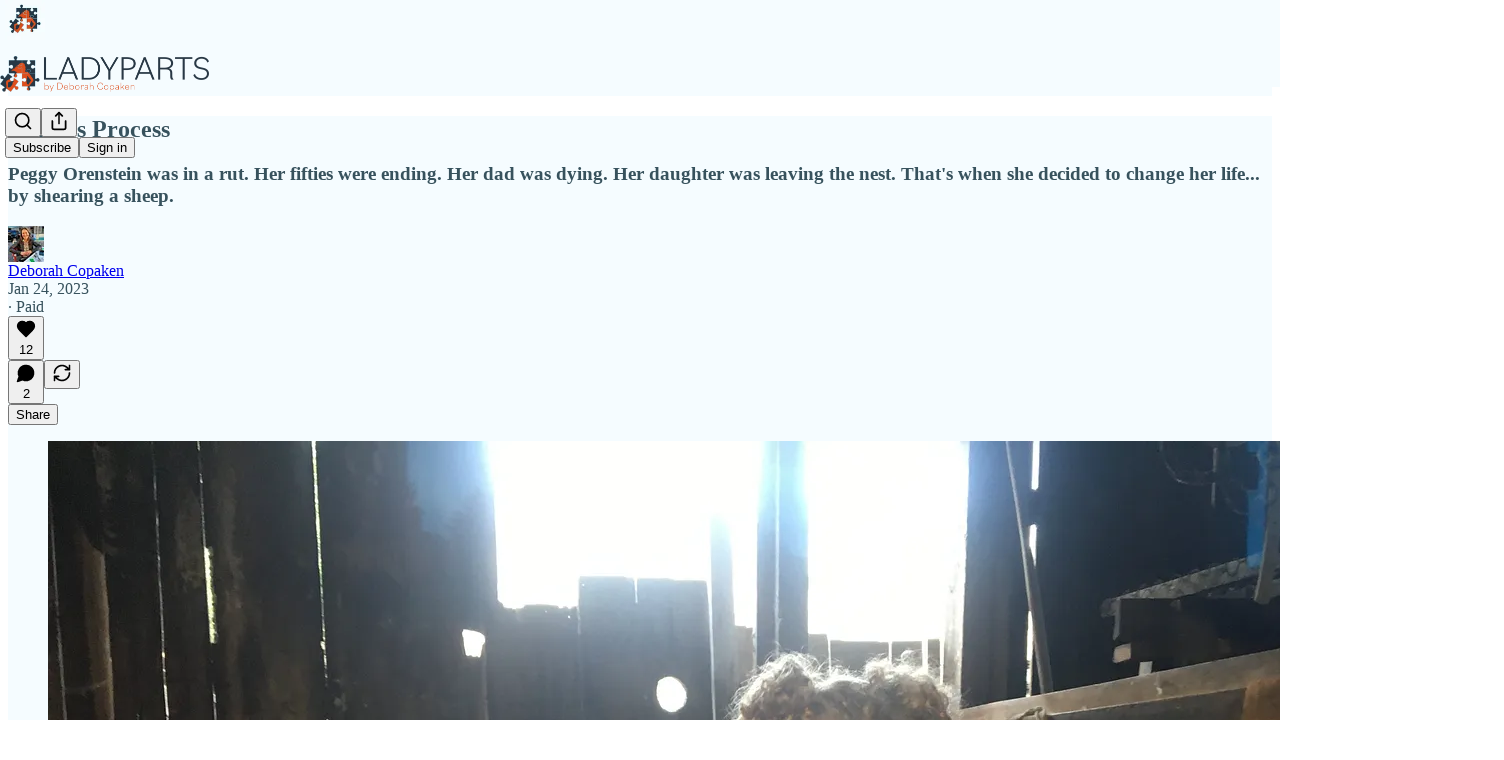

--- FILE ---
content_type: text/html; charset=utf-8
request_url: https://www.youtube-nocookie.com/embed/5yb9oCnFZ7M?rel=0&autoplay=0&showinfo=0&enablejsapi=0
body_size: 47154
content:
<!DOCTYPE html><html lang="en" dir="ltr" data-cast-api-enabled="true"><head><meta name="viewport" content="width=device-width, initial-scale=1"><script nonce="D2lWPbRRiXwyuT3YKf3SkA">if ('undefined' == typeof Symbol || 'undefined' == typeof Symbol.iterator) {delete Array.prototype.entries;}</script><style name="www-roboto" nonce="XDnygBKxGYZ16aGMUcCSMA">@font-face{font-family:'Roboto';font-style:normal;font-weight:400;font-stretch:100%;src:url(//fonts.gstatic.com/s/roboto/v48/KFO7CnqEu92Fr1ME7kSn66aGLdTylUAMa3GUBHMdazTgWw.woff2)format('woff2');unicode-range:U+0460-052F,U+1C80-1C8A,U+20B4,U+2DE0-2DFF,U+A640-A69F,U+FE2E-FE2F;}@font-face{font-family:'Roboto';font-style:normal;font-weight:400;font-stretch:100%;src:url(//fonts.gstatic.com/s/roboto/v48/KFO7CnqEu92Fr1ME7kSn66aGLdTylUAMa3iUBHMdazTgWw.woff2)format('woff2');unicode-range:U+0301,U+0400-045F,U+0490-0491,U+04B0-04B1,U+2116;}@font-face{font-family:'Roboto';font-style:normal;font-weight:400;font-stretch:100%;src:url(//fonts.gstatic.com/s/roboto/v48/KFO7CnqEu92Fr1ME7kSn66aGLdTylUAMa3CUBHMdazTgWw.woff2)format('woff2');unicode-range:U+1F00-1FFF;}@font-face{font-family:'Roboto';font-style:normal;font-weight:400;font-stretch:100%;src:url(//fonts.gstatic.com/s/roboto/v48/KFO7CnqEu92Fr1ME7kSn66aGLdTylUAMa3-UBHMdazTgWw.woff2)format('woff2');unicode-range:U+0370-0377,U+037A-037F,U+0384-038A,U+038C,U+038E-03A1,U+03A3-03FF;}@font-face{font-family:'Roboto';font-style:normal;font-weight:400;font-stretch:100%;src:url(//fonts.gstatic.com/s/roboto/v48/KFO7CnqEu92Fr1ME7kSn66aGLdTylUAMawCUBHMdazTgWw.woff2)format('woff2');unicode-range:U+0302-0303,U+0305,U+0307-0308,U+0310,U+0312,U+0315,U+031A,U+0326-0327,U+032C,U+032F-0330,U+0332-0333,U+0338,U+033A,U+0346,U+034D,U+0391-03A1,U+03A3-03A9,U+03B1-03C9,U+03D1,U+03D5-03D6,U+03F0-03F1,U+03F4-03F5,U+2016-2017,U+2034-2038,U+203C,U+2040,U+2043,U+2047,U+2050,U+2057,U+205F,U+2070-2071,U+2074-208E,U+2090-209C,U+20D0-20DC,U+20E1,U+20E5-20EF,U+2100-2112,U+2114-2115,U+2117-2121,U+2123-214F,U+2190,U+2192,U+2194-21AE,U+21B0-21E5,U+21F1-21F2,U+21F4-2211,U+2213-2214,U+2216-22FF,U+2308-230B,U+2310,U+2319,U+231C-2321,U+2336-237A,U+237C,U+2395,U+239B-23B7,U+23D0,U+23DC-23E1,U+2474-2475,U+25AF,U+25B3,U+25B7,U+25BD,U+25C1,U+25CA,U+25CC,U+25FB,U+266D-266F,U+27C0-27FF,U+2900-2AFF,U+2B0E-2B11,U+2B30-2B4C,U+2BFE,U+3030,U+FF5B,U+FF5D,U+1D400-1D7FF,U+1EE00-1EEFF;}@font-face{font-family:'Roboto';font-style:normal;font-weight:400;font-stretch:100%;src:url(//fonts.gstatic.com/s/roboto/v48/KFO7CnqEu92Fr1ME7kSn66aGLdTylUAMaxKUBHMdazTgWw.woff2)format('woff2');unicode-range:U+0001-000C,U+000E-001F,U+007F-009F,U+20DD-20E0,U+20E2-20E4,U+2150-218F,U+2190,U+2192,U+2194-2199,U+21AF,U+21E6-21F0,U+21F3,U+2218-2219,U+2299,U+22C4-22C6,U+2300-243F,U+2440-244A,U+2460-24FF,U+25A0-27BF,U+2800-28FF,U+2921-2922,U+2981,U+29BF,U+29EB,U+2B00-2BFF,U+4DC0-4DFF,U+FFF9-FFFB,U+10140-1018E,U+10190-1019C,U+101A0,U+101D0-101FD,U+102E0-102FB,U+10E60-10E7E,U+1D2C0-1D2D3,U+1D2E0-1D37F,U+1F000-1F0FF,U+1F100-1F1AD,U+1F1E6-1F1FF,U+1F30D-1F30F,U+1F315,U+1F31C,U+1F31E,U+1F320-1F32C,U+1F336,U+1F378,U+1F37D,U+1F382,U+1F393-1F39F,U+1F3A7-1F3A8,U+1F3AC-1F3AF,U+1F3C2,U+1F3C4-1F3C6,U+1F3CA-1F3CE,U+1F3D4-1F3E0,U+1F3ED,U+1F3F1-1F3F3,U+1F3F5-1F3F7,U+1F408,U+1F415,U+1F41F,U+1F426,U+1F43F,U+1F441-1F442,U+1F444,U+1F446-1F449,U+1F44C-1F44E,U+1F453,U+1F46A,U+1F47D,U+1F4A3,U+1F4B0,U+1F4B3,U+1F4B9,U+1F4BB,U+1F4BF,U+1F4C8-1F4CB,U+1F4D6,U+1F4DA,U+1F4DF,U+1F4E3-1F4E6,U+1F4EA-1F4ED,U+1F4F7,U+1F4F9-1F4FB,U+1F4FD-1F4FE,U+1F503,U+1F507-1F50B,U+1F50D,U+1F512-1F513,U+1F53E-1F54A,U+1F54F-1F5FA,U+1F610,U+1F650-1F67F,U+1F687,U+1F68D,U+1F691,U+1F694,U+1F698,U+1F6AD,U+1F6B2,U+1F6B9-1F6BA,U+1F6BC,U+1F6C6-1F6CF,U+1F6D3-1F6D7,U+1F6E0-1F6EA,U+1F6F0-1F6F3,U+1F6F7-1F6FC,U+1F700-1F7FF,U+1F800-1F80B,U+1F810-1F847,U+1F850-1F859,U+1F860-1F887,U+1F890-1F8AD,U+1F8B0-1F8BB,U+1F8C0-1F8C1,U+1F900-1F90B,U+1F93B,U+1F946,U+1F984,U+1F996,U+1F9E9,U+1FA00-1FA6F,U+1FA70-1FA7C,U+1FA80-1FA89,U+1FA8F-1FAC6,U+1FACE-1FADC,U+1FADF-1FAE9,U+1FAF0-1FAF8,U+1FB00-1FBFF;}@font-face{font-family:'Roboto';font-style:normal;font-weight:400;font-stretch:100%;src:url(//fonts.gstatic.com/s/roboto/v48/KFO7CnqEu92Fr1ME7kSn66aGLdTylUAMa3OUBHMdazTgWw.woff2)format('woff2');unicode-range:U+0102-0103,U+0110-0111,U+0128-0129,U+0168-0169,U+01A0-01A1,U+01AF-01B0,U+0300-0301,U+0303-0304,U+0308-0309,U+0323,U+0329,U+1EA0-1EF9,U+20AB;}@font-face{font-family:'Roboto';font-style:normal;font-weight:400;font-stretch:100%;src:url(//fonts.gstatic.com/s/roboto/v48/KFO7CnqEu92Fr1ME7kSn66aGLdTylUAMa3KUBHMdazTgWw.woff2)format('woff2');unicode-range:U+0100-02BA,U+02BD-02C5,U+02C7-02CC,U+02CE-02D7,U+02DD-02FF,U+0304,U+0308,U+0329,U+1D00-1DBF,U+1E00-1E9F,U+1EF2-1EFF,U+2020,U+20A0-20AB,U+20AD-20C0,U+2113,U+2C60-2C7F,U+A720-A7FF;}@font-face{font-family:'Roboto';font-style:normal;font-weight:400;font-stretch:100%;src:url(//fonts.gstatic.com/s/roboto/v48/KFO7CnqEu92Fr1ME7kSn66aGLdTylUAMa3yUBHMdazQ.woff2)format('woff2');unicode-range:U+0000-00FF,U+0131,U+0152-0153,U+02BB-02BC,U+02C6,U+02DA,U+02DC,U+0304,U+0308,U+0329,U+2000-206F,U+20AC,U+2122,U+2191,U+2193,U+2212,U+2215,U+FEFF,U+FFFD;}@font-face{font-family:'Roboto';font-style:normal;font-weight:500;font-stretch:100%;src:url(//fonts.gstatic.com/s/roboto/v48/KFO7CnqEu92Fr1ME7kSn66aGLdTylUAMa3GUBHMdazTgWw.woff2)format('woff2');unicode-range:U+0460-052F,U+1C80-1C8A,U+20B4,U+2DE0-2DFF,U+A640-A69F,U+FE2E-FE2F;}@font-face{font-family:'Roboto';font-style:normal;font-weight:500;font-stretch:100%;src:url(//fonts.gstatic.com/s/roboto/v48/KFO7CnqEu92Fr1ME7kSn66aGLdTylUAMa3iUBHMdazTgWw.woff2)format('woff2');unicode-range:U+0301,U+0400-045F,U+0490-0491,U+04B0-04B1,U+2116;}@font-face{font-family:'Roboto';font-style:normal;font-weight:500;font-stretch:100%;src:url(//fonts.gstatic.com/s/roboto/v48/KFO7CnqEu92Fr1ME7kSn66aGLdTylUAMa3CUBHMdazTgWw.woff2)format('woff2');unicode-range:U+1F00-1FFF;}@font-face{font-family:'Roboto';font-style:normal;font-weight:500;font-stretch:100%;src:url(//fonts.gstatic.com/s/roboto/v48/KFO7CnqEu92Fr1ME7kSn66aGLdTylUAMa3-UBHMdazTgWw.woff2)format('woff2');unicode-range:U+0370-0377,U+037A-037F,U+0384-038A,U+038C,U+038E-03A1,U+03A3-03FF;}@font-face{font-family:'Roboto';font-style:normal;font-weight:500;font-stretch:100%;src:url(//fonts.gstatic.com/s/roboto/v48/KFO7CnqEu92Fr1ME7kSn66aGLdTylUAMawCUBHMdazTgWw.woff2)format('woff2');unicode-range:U+0302-0303,U+0305,U+0307-0308,U+0310,U+0312,U+0315,U+031A,U+0326-0327,U+032C,U+032F-0330,U+0332-0333,U+0338,U+033A,U+0346,U+034D,U+0391-03A1,U+03A3-03A9,U+03B1-03C9,U+03D1,U+03D5-03D6,U+03F0-03F1,U+03F4-03F5,U+2016-2017,U+2034-2038,U+203C,U+2040,U+2043,U+2047,U+2050,U+2057,U+205F,U+2070-2071,U+2074-208E,U+2090-209C,U+20D0-20DC,U+20E1,U+20E5-20EF,U+2100-2112,U+2114-2115,U+2117-2121,U+2123-214F,U+2190,U+2192,U+2194-21AE,U+21B0-21E5,U+21F1-21F2,U+21F4-2211,U+2213-2214,U+2216-22FF,U+2308-230B,U+2310,U+2319,U+231C-2321,U+2336-237A,U+237C,U+2395,U+239B-23B7,U+23D0,U+23DC-23E1,U+2474-2475,U+25AF,U+25B3,U+25B7,U+25BD,U+25C1,U+25CA,U+25CC,U+25FB,U+266D-266F,U+27C0-27FF,U+2900-2AFF,U+2B0E-2B11,U+2B30-2B4C,U+2BFE,U+3030,U+FF5B,U+FF5D,U+1D400-1D7FF,U+1EE00-1EEFF;}@font-face{font-family:'Roboto';font-style:normal;font-weight:500;font-stretch:100%;src:url(//fonts.gstatic.com/s/roboto/v48/KFO7CnqEu92Fr1ME7kSn66aGLdTylUAMaxKUBHMdazTgWw.woff2)format('woff2');unicode-range:U+0001-000C,U+000E-001F,U+007F-009F,U+20DD-20E0,U+20E2-20E4,U+2150-218F,U+2190,U+2192,U+2194-2199,U+21AF,U+21E6-21F0,U+21F3,U+2218-2219,U+2299,U+22C4-22C6,U+2300-243F,U+2440-244A,U+2460-24FF,U+25A0-27BF,U+2800-28FF,U+2921-2922,U+2981,U+29BF,U+29EB,U+2B00-2BFF,U+4DC0-4DFF,U+FFF9-FFFB,U+10140-1018E,U+10190-1019C,U+101A0,U+101D0-101FD,U+102E0-102FB,U+10E60-10E7E,U+1D2C0-1D2D3,U+1D2E0-1D37F,U+1F000-1F0FF,U+1F100-1F1AD,U+1F1E6-1F1FF,U+1F30D-1F30F,U+1F315,U+1F31C,U+1F31E,U+1F320-1F32C,U+1F336,U+1F378,U+1F37D,U+1F382,U+1F393-1F39F,U+1F3A7-1F3A8,U+1F3AC-1F3AF,U+1F3C2,U+1F3C4-1F3C6,U+1F3CA-1F3CE,U+1F3D4-1F3E0,U+1F3ED,U+1F3F1-1F3F3,U+1F3F5-1F3F7,U+1F408,U+1F415,U+1F41F,U+1F426,U+1F43F,U+1F441-1F442,U+1F444,U+1F446-1F449,U+1F44C-1F44E,U+1F453,U+1F46A,U+1F47D,U+1F4A3,U+1F4B0,U+1F4B3,U+1F4B9,U+1F4BB,U+1F4BF,U+1F4C8-1F4CB,U+1F4D6,U+1F4DA,U+1F4DF,U+1F4E3-1F4E6,U+1F4EA-1F4ED,U+1F4F7,U+1F4F9-1F4FB,U+1F4FD-1F4FE,U+1F503,U+1F507-1F50B,U+1F50D,U+1F512-1F513,U+1F53E-1F54A,U+1F54F-1F5FA,U+1F610,U+1F650-1F67F,U+1F687,U+1F68D,U+1F691,U+1F694,U+1F698,U+1F6AD,U+1F6B2,U+1F6B9-1F6BA,U+1F6BC,U+1F6C6-1F6CF,U+1F6D3-1F6D7,U+1F6E0-1F6EA,U+1F6F0-1F6F3,U+1F6F7-1F6FC,U+1F700-1F7FF,U+1F800-1F80B,U+1F810-1F847,U+1F850-1F859,U+1F860-1F887,U+1F890-1F8AD,U+1F8B0-1F8BB,U+1F8C0-1F8C1,U+1F900-1F90B,U+1F93B,U+1F946,U+1F984,U+1F996,U+1F9E9,U+1FA00-1FA6F,U+1FA70-1FA7C,U+1FA80-1FA89,U+1FA8F-1FAC6,U+1FACE-1FADC,U+1FADF-1FAE9,U+1FAF0-1FAF8,U+1FB00-1FBFF;}@font-face{font-family:'Roboto';font-style:normal;font-weight:500;font-stretch:100%;src:url(//fonts.gstatic.com/s/roboto/v48/KFO7CnqEu92Fr1ME7kSn66aGLdTylUAMa3OUBHMdazTgWw.woff2)format('woff2');unicode-range:U+0102-0103,U+0110-0111,U+0128-0129,U+0168-0169,U+01A0-01A1,U+01AF-01B0,U+0300-0301,U+0303-0304,U+0308-0309,U+0323,U+0329,U+1EA0-1EF9,U+20AB;}@font-face{font-family:'Roboto';font-style:normal;font-weight:500;font-stretch:100%;src:url(//fonts.gstatic.com/s/roboto/v48/KFO7CnqEu92Fr1ME7kSn66aGLdTylUAMa3KUBHMdazTgWw.woff2)format('woff2');unicode-range:U+0100-02BA,U+02BD-02C5,U+02C7-02CC,U+02CE-02D7,U+02DD-02FF,U+0304,U+0308,U+0329,U+1D00-1DBF,U+1E00-1E9F,U+1EF2-1EFF,U+2020,U+20A0-20AB,U+20AD-20C0,U+2113,U+2C60-2C7F,U+A720-A7FF;}@font-face{font-family:'Roboto';font-style:normal;font-weight:500;font-stretch:100%;src:url(//fonts.gstatic.com/s/roboto/v48/KFO7CnqEu92Fr1ME7kSn66aGLdTylUAMa3yUBHMdazQ.woff2)format('woff2');unicode-range:U+0000-00FF,U+0131,U+0152-0153,U+02BB-02BC,U+02C6,U+02DA,U+02DC,U+0304,U+0308,U+0329,U+2000-206F,U+20AC,U+2122,U+2191,U+2193,U+2212,U+2215,U+FEFF,U+FFFD;}</style><script name="www-roboto" nonce="D2lWPbRRiXwyuT3YKf3SkA">if (document.fonts && document.fonts.load) {document.fonts.load("400 10pt Roboto", "E"); document.fonts.load("500 10pt Roboto", "E");}</script><link rel="stylesheet" href="/s/player/b95b0e7a/www-player.css" name="www-player" nonce="XDnygBKxGYZ16aGMUcCSMA"><style nonce="XDnygBKxGYZ16aGMUcCSMA">html {overflow: hidden;}body {font: 12px Roboto, Arial, sans-serif; background-color: #000; color: #fff; height: 100%; width: 100%; overflow: hidden; position: absolute; margin: 0; padding: 0;}#player {width: 100%; height: 100%;}h1 {text-align: center; color: #fff;}h3 {margin-top: 6px; margin-bottom: 3px;}.player-unavailable {position: absolute; top: 0; left: 0; right: 0; bottom: 0; padding: 25px; font-size: 13px; background: url(/img/meh7.png) 50% 65% no-repeat;}.player-unavailable .message {text-align: left; margin: 0 -5px 15px; padding: 0 5px 14px; border-bottom: 1px solid #888; font-size: 19px; font-weight: normal;}.player-unavailable a {color: #167ac6; text-decoration: none;}</style><script nonce="D2lWPbRRiXwyuT3YKf3SkA">var ytcsi={gt:function(n){n=(n||"")+"data_";return ytcsi[n]||(ytcsi[n]={tick:{},info:{},gel:{preLoggedGelInfos:[]}})},now:window.performance&&window.performance.timing&&window.performance.now&&window.performance.timing.navigationStart?function(){return window.performance.timing.navigationStart+window.performance.now()}:function(){return(new Date).getTime()},tick:function(l,t,n){var ticks=ytcsi.gt(n).tick;var v=t||ytcsi.now();if(ticks[l]){ticks["_"+l]=ticks["_"+l]||[ticks[l]];ticks["_"+l].push(v)}ticks[l]=
v},info:function(k,v,n){ytcsi.gt(n).info[k]=v},infoGel:function(p,n){ytcsi.gt(n).gel.preLoggedGelInfos.push(p)},setStart:function(t,n){ytcsi.tick("_start",t,n)}};
(function(w,d){function isGecko(){if(!w.navigator)return false;try{if(w.navigator.userAgentData&&w.navigator.userAgentData.brands&&w.navigator.userAgentData.brands.length){var brands=w.navigator.userAgentData.brands;var i=0;for(;i<brands.length;i++)if(brands[i]&&brands[i].brand==="Firefox")return true;return false}}catch(e){setTimeout(function(){throw e;})}if(!w.navigator.userAgent)return false;var ua=w.navigator.userAgent;return ua.indexOf("Gecko")>0&&ua.toLowerCase().indexOf("webkit")<0&&ua.indexOf("Edge")<
0&&ua.indexOf("Trident")<0&&ua.indexOf("MSIE")<0}ytcsi.setStart(w.performance?w.performance.timing.responseStart:null);var isPrerender=(d.visibilityState||d.webkitVisibilityState)=="prerender";var vName=!d.visibilityState&&d.webkitVisibilityState?"webkitvisibilitychange":"visibilitychange";if(isPrerender){var startTick=function(){ytcsi.setStart();d.removeEventListener(vName,startTick)};d.addEventListener(vName,startTick,false)}if(d.addEventListener)d.addEventListener(vName,function(){ytcsi.tick("vc")},
false);if(isGecko()){var isHidden=(d.visibilityState||d.webkitVisibilityState)=="hidden";if(isHidden)ytcsi.tick("vc")}var slt=function(el,t){setTimeout(function(){var n=ytcsi.now();el.loadTime=n;if(el.slt)el.slt()},t)};w.__ytRIL=function(el){if(!el.getAttribute("data-thumb"))if(w.requestAnimationFrame)w.requestAnimationFrame(function(){slt(el,0)});else slt(el,16)}})(window,document);
</script><script nonce="D2lWPbRRiXwyuT3YKf3SkA">var ytcfg={d:function(){return window.yt&&yt.config_||ytcfg.data_||(ytcfg.data_={})},get:function(k,o){return k in ytcfg.d()?ytcfg.d()[k]:o},set:function(){var a=arguments;if(a.length>1)ytcfg.d()[a[0]]=a[1];else{var k;for(k in a[0])ytcfg.d()[k]=a[0][k]}}};
ytcfg.set({"CLIENT_CANARY_STATE":"none","DEVICE":"cbr\u003dChrome\u0026cbrand\u003dapple\u0026cbrver\u003d131.0.0.0\u0026ceng\u003dWebKit\u0026cengver\u003d537.36\u0026cos\u003dMacintosh\u0026cosver\u003d10_15_7\u0026cplatform\u003dDESKTOP","EVENT_ID":"JwtxaZThJY3XlssP8KCWwA4","EXPERIMENT_FLAGS":{"ab_det_apm":true,"ab_det_el_h":true,"ab_det_em_inj":true,"ab_l_sig_st":true,"ab_l_sig_st_e":true,"action_companion_center_align_description":true,"allow_skip_networkless":true,"always_send_and_write":true,"att_web_record_metrics":true,"attmusi":true,"c3_enable_button_impression_logging":true,"c3_watch_page_component":true,"cancel_pending_navs":true,"clean_up_manual_attribution_header":true,"config_age_report_killswitch":true,"cow_optimize_idom_compat":true,"csi_config_handling_infra":true,"csi_on_gel":true,"delhi_mweb_colorful_sd":true,"delhi_mweb_colorful_sd_v2":true,"deprecate_csi_has_info":true,"deprecate_pair_servlet_enabled":true,"desktop_sparkles_light_cta_button":true,"disable_cached_masthead_data":true,"disable_child_node_auto_formatted_strings":true,"disable_log_to_visitor_layer":true,"disable_pacf_logging_for_memory_limited_tv":true,"embeds_enable_eid_enforcement_for_youtube":true,"embeds_enable_info_panel_dismissal":true,"embeds_enable_pfp_always_unbranded":true,"embeds_muted_autoplay_sound_fix":true,"embeds_serve_es6_client":true,"embeds_web_nwl_disable_nocookie":true,"embeds_web_updated_shorts_definition_fix":true,"enable_active_view_display_ad_renderer_web_home":true,"enable_ad_disclosure_banner_a11y_fix":true,"enable_chips_shelf_view_model_fully_reactive":true,"enable_client_creator_goal_ticker_bar_revamp":true,"enable_client_only_wiz_direct_reactions":true,"enable_client_sli_logging":true,"enable_client_streamz_web":true,"enable_client_ve_spec":true,"enable_cloud_save_error_popup_after_retry":true,"enable_dai_sdf_h5_preroll":true,"enable_datasync_id_header_in_web_vss_pings":true,"enable_default_mono_cta_migration_web_client":true,"enable_docked_chat_messages":true,"enable_drop_shadow_experiment":true,"enable_entity_store_from_dependency_injection":true,"enable_inline_muted_playback_on_web_search":true,"enable_inline_muted_playback_on_web_search_for_vdc":true,"enable_inline_muted_playback_on_web_search_for_vdcb":true,"enable_is_mini_app_page_active_bugfix":true,"enable_logging_first_user_action_after_game_ready":true,"enable_ltc_param_fetch_from_innertube":true,"enable_masthead_mweb_padding_fix":true,"enable_menu_renderer_button_in_mweb_hclr":true,"enable_mini_app_command_handler_mweb_fix":true,"enable_mini_guide_downloads_item":true,"enable_mixed_direction_formatted_strings":true,"enable_mweb_livestream_ui_update":true,"enable_mweb_new_caption_language_picker":true,"enable_names_handles_account_switcher":true,"enable_network_request_logging_on_game_events":true,"enable_new_paid_product_placement":true,"enable_open_in_new_tab_icon_for_short_dr_for_desktop_search":true,"enable_open_yt_content":true,"enable_origin_query_parameter_bugfix":true,"enable_pause_ads_on_ytv_html5":true,"enable_payments_purchase_manager":true,"enable_pdp_icon_prefetch":true,"enable_pl_r_si_fa":true,"enable_place_pivot_url":true,"enable_playable_a11y_label_with_badge_text":true,"enable_pv_screen_modern_text":true,"enable_removing_navbar_title_on_hashtag_page_mweb":true,"enable_rta_manager":true,"enable_sdf_companion_h5":true,"enable_sdf_dai_h5_midroll":true,"enable_sdf_h5_endemic_mid_post_roll":true,"enable_sdf_on_h5_unplugged_vod_midroll":true,"enable_sdf_shorts_player_bytes_h5":true,"enable_sending_unwrapped_game_audio_as_serialized_metadata":true,"enable_sfv_effect_pivot_url":true,"enable_shorts_new_carousel":true,"enable_skip_ad_guidance_prompt":true,"enable_skippable_ads_for_unplugged_ad_pod":true,"enable_smearing_expansion_dai":true,"enable_third_party_info":true,"enable_time_out_messages":true,"enable_timeline_view_modern_transcript_fe":true,"enable_video_display_compact_button_group_for_desktop_search":true,"enable_web_home_top_landscape_image_layout_level_click":true,"enable_web_tiered_gel":true,"enable_window_constrained_buy_flow_dialog":true,"enable_wiz_queue_effect_and_on_init_initial_runs":true,"enable_ypc_spinners":true,"enable_yt_ata_iframe_authuser":true,"export_networkless_options":true,"export_player_version_to_ytconfig":true,"fill_single_video_with_notify_to_lasr":true,"fix_ad_miniplayer_controls_rendering":true,"fix_ads_tracking_for_swf_config_deprecation_mweb":true,"h5_companion_enable_adcpn_macro_substitution_for_click_pings":true,"h5_inplayer_enable_adcpn_macro_substitution_for_click_pings":true,"h5_reset_cache_and_filter_before_update_masthead":true,"hide_channel_creation_title_for_mweb":true,"high_ccv_client_side_caching_h5":true,"html5_log_trigger_events_with_debug_data":true,"html5_ssdai_enable_media_end_cue_range":true,"il_attach_cache_limit":true,"il_use_view_model_logging_context":true,"is_browser_support_for_webcam_streaming":true,"json_condensed_response":true,"kev_adb_pg":true,"kevlar_gel_error_routing":true,"kevlar_watch_cinematics":true,"live_chat_enable_controller_extraction":true,"live_chat_enable_rta_manager":true,"live_chat_increased_min_height":true,"log_click_with_layer_from_element_in_command_handler":true,"log_errors_through_nwl_on_retry":true,"mdx_enable_privacy_disclosure_ui":true,"mdx_load_cast_api_bootstrap_script":true,"medium_progress_bar_modification":true,"migrate_remaining_web_ad_badges_to_innertube":true,"mobile_account_menu_refresh":true,"mweb_a11y_enable_player_controls_invisible_toggle":true,"mweb_account_linking_noapp":true,"mweb_after_render_to_scheduler":true,"mweb_allow_modern_search_suggest_behavior":true,"mweb_animated_actions":true,"mweb_app_upsell_button_direct_to_app":true,"mweb_big_progress_bar":true,"mweb_c3_disable_carve_out":true,"mweb_c3_disable_carve_out_keep_external_links":true,"mweb_c3_enable_adaptive_signals":true,"mweb_c3_endscreen":true,"mweb_c3_endscreen_v2":true,"mweb_c3_library_page_enable_recent_shelf":true,"mweb_c3_remove_web_navigation_endpoint_data":true,"mweb_c3_use_canonical_from_player_response":true,"mweb_cinematic_watch":true,"mweb_command_handler":true,"mweb_delay_watch_initial_data":true,"mweb_disable_searchbar_scroll":true,"mweb_enable_fine_scrubbing_for_recs":true,"mweb_enable_keto_batch_player_fullscreen":true,"mweb_enable_keto_batch_player_progress_bar":true,"mweb_enable_keto_batch_player_tooltips":true,"mweb_enable_lockup_view_model_for_ucp":true,"mweb_enable_more_drawer":true,"mweb_enable_optional_fullscreen_landscape_locking":true,"mweb_enable_overlay_touch_manager":true,"mweb_enable_premium_carve_out_fix":true,"mweb_enable_refresh_detection":true,"mweb_enable_search_imp":true,"mweb_enable_sequence_signal":true,"mweb_enable_shorts_pivot_button":true,"mweb_enable_shorts_video_preload":true,"mweb_enable_skippables_on_jio_phone":true,"mweb_enable_storyboards":true,"mweb_enable_two_line_title_on_shorts":true,"mweb_enable_varispeed_controller":true,"mweb_enable_warm_channel_requests":true,"mweb_enable_watch_feed_infinite_scroll":true,"mweb_enable_wrapped_unplugged_pause_membership_dialog_renderer":true,"mweb_filter_video_format_in_webfe":true,"mweb_fix_livestream_seeking":true,"mweb_fix_monitor_visibility_after_render":true,"mweb_fix_section_list_continuation_item_renderers":true,"mweb_force_ios_fallback_to_native_control":true,"mweb_fp_auto_fullscreen":true,"mweb_fullscreen_controls":true,"mweb_fullscreen_controls_action_buttons":true,"mweb_fullscreen_watch_system":true,"mweb_home_reactive_shorts":true,"mweb_innertube_search_command":true,"mweb_lang_in_html":true,"mweb_like_button_synced_with_entities":true,"mweb_logo_use_home_page_ve":true,"mweb_module_decoration":true,"mweb_native_control_in_faux_fullscreen_shared":true,"mweb_player_control_on_hover":true,"mweb_player_delhi_dtts":true,"mweb_player_settings_use_bottom_sheet":true,"mweb_player_show_previous_next_buttons_in_playlist":true,"mweb_player_skip_no_op_state_changes":true,"mweb_player_user_select_none":true,"mweb_playlist_engagement_panel":true,"mweb_progress_bar_seek_on_mouse_click":true,"mweb_pull_2_full":true,"mweb_pull_2_full_enable_touch_handlers":true,"mweb_schedule_warm_watch_response":true,"mweb_searchbox_legacy_navigation":true,"mweb_see_fewer_shorts":true,"mweb_shorts_comments_panel_id_change":true,"mweb_shorts_early_continuation":true,"mweb_show_ios_smart_banner":true,"mweb_show_sign_in_button_from_header":true,"mweb_use_server_url_on_startup":true,"mweb_watch_captions_enable_auto_translate":true,"mweb_watch_captions_set_default_size":true,"mweb_watch_stop_scheduler_on_player_response":true,"mweb_watchfeed_big_thumbnails":true,"mweb_yt_searchbox":true,"networkless_logging":true,"no_client_ve_attach_unless_shown":true,"nwl_send_from_memory_when_online":true,"pageid_as_header_web":true,"playback_settings_use_switch_menu":true,"player_controls_autonav_fix":true,"player_controls_skip_double_signal_update":true,"polymer_bad_build_labels":true,"polymer_verifiy_app_state":true,"qoe_send_and_write":true,"remove_chevron_from_ad_disclosure_banner_h5":true,"remove_masthead_channel_banner_on_refresh":true,"remove_slot_id_exited_trigger_for_dai_in_player_slot_expire":true,"replace_client_url_parsing_with_server_signal":true,"service_worker_enabled":true,"service_worker_push_enabled":true,"service_worker_push_home_page_prompt":true,"service_worker_push_watch_page_prompt":true,"shell_load_gcf":true,"shorten_initial_gel_batch_timeout":true,"should_use_yt_voice_endpoint_in_kaios":true,"skip_invalid_ytcsi_ticks":true,"skip_setting_info_in_csi_data_object":true,"smarter_ve_dedupping":true,"speedmaster_no_seek":true,"start_client_gcf_mweb":true,"stop_handling_click_for_non_rendering_overlay_layout":true,"suppress_error_204_logging":true,"synced_panel_scrolling_controller":true,"use_event_time_ms_header":true,"use_fifo_for_networkless":true,"use_player_abuse_bg_library":true,"use_request_time_ms_header":true,"use_session_based_sampling":true,"use_thumbnail_overlay_time_status_renderer_for_live_badge":true,"use_ts_visibilitylogger":true,"vss_final_ping_send_and_write":true,"vss_playback_use_send_and_write":true,"web_adaptive_repeat_ase":true,"web_always_load_chat_support":true,"web_animated_like":true,"web_api_url":true,"web_attributed_string_deep_equal_bugfix":true,"web_autonav_allow_off_by_default":true,"web_button_vm_refactor_disabled":true,"web_c3_log_app_init_finish":true,"web_csi_action_sampling_enabled":true,"web_dedupe_ve_grafting":true,"web_disable_backdrop_filter":true,"web_enable_ab_rsp_cl":true,"web_enable_course_icon_update":true,"web_enable_error_204":true,"web_enable_horizontal_video_attributes_section":true,"web_fix_segmented_like_dislike_undefined":true,"web_gcf_hashes_innertube":true,"web_gel_timeout_cap":true,"web_metadata_carousel_elref_bugfix":true,"web_parent_target_for_sheets":true,"web_persist_server_autonav_state_on_client":true,"web_playback_associated_log_ctt":true,"web_playback_associated_ve":true,"web_prefetch_preload_video":true,"web_progress_bar_draggable":true,"web_resizable_advertiser_banner_on_masthead_safari_fix":true,"web_scheduler_auto_init":true,"web_shorts_just_watched_on_channel_and_pivot_study":true,"web_shorts_just_watched_overlay":true,"web_shorts_pivot_button_view_model_reactive":true,"web_update_panel_visibility_logging_fix":true,"web_video_attribute_view_model_a11y_fix":true,"web_watch_controls_state_signals":true,"web_wiz_attributed_string":true,"web_yt_config_context":true,"webfe_mweb_watch_microdata":true,"webfe_watch_shorts_canonical_url_fix":true,"webpo_exit_on_net_err":true,"wiz_diff_overwritable":true,"wiz_memoize_stamper_items":true,"woffle_used_state_report":true,"wpo_gel_strz":true,"ytcp_paper_tooltip_use_scoped_owner_root":true,"H5_async_logging_delay_ms":30000.0,"attention_logging_scroll_throttle":500.0,"autoplay_pause_by_lact_sampling_fraction":0.0,"cinematic_watch_effect_opacity":0.4,"log_window_onerror_fraction":0.1,"speedmaster_playback_rate":2.0,"tv_pacf_logging_sample_rate":0.01,"web_attention_logging_scroll_throttle":500.0,"web_load_prediction_threshold":0.1,"web_navigation_prediction_threshold":0.1,"web_pbj_log_warning_rate":0.0,"web_system_health_fraction":0.01,"ytidb_transaction_ended_event_rate_limit":0.02,"active_time_update_interval_ms":10000,"att_init_delay":500,"autoplay_pause_by_lact_sec":0,"botguard_async_snapshot_timeout_ms":3000,"check_navigator_accuracy_timeout_ms":0,"cinematic_watch_css_filter_blur_strength":40,"cinematic_watch_fade_out_duration":500,"close_webview_delay_ms":100,"cloud_save_game_data_rate_limit_ms":3000,"compression_disable_point":10,"custom_active_view_tos_timeout_ms":3600000,"embeds_widget_poll_interval_ms":0,"gel_min_batch_size":3,"gel_queue_timeout_max_ms":60000,"get_async_timeout_ms":60000,"hide_cta_for_home_web_video_ads_animate_in_time":2,"html5_byterate_soft_cap":0,"initial_gel_batch_timeout":2000,"max_body_size_to_compress":500000,"max_prefetch_window_sec_for_livestream_optimization":10,"min_prefetch_offset_sec_for_livestream_optimization":20,"mini_app_container_iframe_src_update_delay_ms":0,"multiple_preview_news_duration_time":11000,"mweb_c3_toast_duration_ms":5000,"mweb_deep_link_fallback_timeout_ms":10000,"mweb_delay_response_received_actions":100,"mweb_fp_dpad_rate_limit_ms":0,"mweb_fp_dpad_watch_title_clamp_lines":0,"mweb_history_manager_cache_size":100,"mweb_ios_fullscreen_playback_transition_delay_ms":500,"mweb_ios_fullscreen_system_pause_epilson_ms":0,"mweb_override_response_store_expiration_ms":0,"mweb_shorts_early_continuation_trigger_threshold":4,"mweb_w2w_max_age_seconds":0,"mweb_watch_captions_default_size":2,"neon_dark_launch_gradient_count":0,"network_polling_interval":30000,"play_click_interval_ms":30000,"play_ping_interval_ms":10000,"prefetch_comments_ms_after_video":0,"send_config_hash_timer":0,"service_worker_push_logged_out_prompt_watches":-1,"service_worker_push_prompt_cap":-1,"service_worker_push_prompt_delay_microseconds":3888000000000,"slow_compressions_before_abandon_count":4,"speedmaster_cancellation_movement_dp":10,"speedmaster_touch_activation_ms":500,"web_attention_logging_throttle":500,"web_foreground_heartbeat_interval_ms":28000,"web_gel_debounce_ms":10000,"web_logging_max_batch":100,"web_max_tracing_events":50,"web_tracing_session_replay":0,"wil_icon_max_concurrent_fetches":9999,"ytidb_remake_db_retries":3,"ytidb_reopen_db_retries":3,"WebClientReleaseProcessCritical__youtube_embeds_client_version_override":"","WebClientReleaseProcessCritical__youtube_embeds_web_client_version_override":"","WebClientReleaseProcessCritical__youtube_mweb_client_version_override":"","debug_forced_internalcountrycode":"","embeds_web_synth_ch_headers_banned_urls_regex":"","enable_web_media_service":"DISABLED","il_payload_scraping":"","live_chat_unicode_emoji_json_url":"https://www.gstatic.com/youtube/img/emojis/emojis-svg-9.json","mweb_deep_link_feature_tag_suffix":"11268432","mweb_enable_shorts_innertube_player_prefetch_trigger":"NONE","mweb_fp_dpad":"home,search,browse,channel,create_channel,experiments,settings,trending,oops,404,paid_memberships,sponsorship,premium,shorts","mweb_fp_dpad_linear_navigation":"","mweb_fp_dpad_linear_navigation_visitor":"","mweb_fp_dpad_visitor":"","mweb_preload_video_by_player_vars":"","mweb_sign_in_button_style":"STYLE_SUGGESTIVE_AVATAR","place_pivot_triggering_container_alternate":"","place_pivot_triggering_counterfactual_container_alternate":"","search_ui_mweb_searchbar_restyle":"DEFAULT","service_worker_push_force_notification_prompt_tag":"1","service_worker_scope":"/","suggest_exp_str":"","web_client_version_override":"","kevlar_command_handler_command_banlist":[],"mini_app_ids_without_game_ready":["UgkxHHtsak1SC8mRGHMZewc4HzeAY3yhPPmJ","Ugkx7OgzFqE6z_5Mtf4YsotGfQNII1DF_RBm"],"web_op_signal_type_banlist":[],"web_tracing_enabled_spans":["event","command"]},"GAPI_HINT_PARAMS":"m;/_/scs/abc-static/_/js/k\u003dgapi.gapi.en.FZb77tO2YW4.O/d\u003d1/rs\u003dAHpOoo8lqavmo6ayfVxZovyDiP6g3TOVSQ/m\u003d__features__","GAPI_HOST":"https://apis.google.com","GAPI_LOCALE":"en_US","GL":"US","HL":"en","HTML_DIR":"ltr","HTML_LANG":"en","INNERTUBE_API_KEY":"AIzaSyAO_FJ2SlqU8Q4STEHLGCilw_Y9_11qcW8","INNERTUBE_API_VERSION":"v1","INNERTUBE_CLIENT_NAME":"WEB_EMBEDDED_PLAYER","INNERTUBE_CLIENT_VERSION":"1.20260116.01.00","INNERTUBE_CONTEXT":{"client":{"hl":"en","gl":"US","remoteHost":"18.117.231.219","deviceMake":"Apple","deviceModel":"","visitorData":"[base64]%3D%3D","userAgent":"Mozilla/5.0 (Macintosh; Intel Mac OS X 10_15_7) AppleWebKit/537.36 (KHTML, like Gecko) Chrome/131.0.0.0 Safari/537.36; ClaudeBot/1.0; +claudebot@anthropic.com),gzip(gfe)","clientName":"WEB_EMBEDDED_PLAYER","clientVersion":"1.20260116.01.00","osName":"Macintosh","osVersion":"10_15_7","originalUrl":"https://www.youtube-nocookie.com/embed/5yb9oCnFZ7M?rel\u003d0\u0026autoplay\u003d0\u0026showinfo\u003d0\u0026enablejsapi\u003d0","platform":"DESKTOP","clientFormFactor":"UNKNOWN_FORM_FACTOR","configInfo":{"appInstallData":"[base64]%3D"},"browserName":"Chrome","browserVersion":"131.0.0.0","acceptHeader":"text/html,application/xhtml+xml,application/xml;q\u003d0.9,image/webp,image/apng,*/*;q\u003d0.8,application/signed-exchange;v\u003db3;q\u003d0.9","deviceExperimentId":"ChxOelU1TnpnMk5qTXdPRFl4TmpNek1qZzFNUT09EKeWxMsGGKeWxMsG","rolloutToken":"CNaBqrqEi5yTTRCtn9XDkp2SAxitn9XDkp2SAw%3D%3D"},"user":{"lockedSafetyMode":false},"request":{"useSsl":true},"clickTracking":{"clickTrackingParams":"IhMI1JDVw5KdkgMVjatlAx1wkAXo"},"thirdParty":{"embeddedPlayerContext":{"embeddedPlayerEncryptedContext":"AD5ZzFRs_xPhFp3DCduO6BaWA1Th7DmMGir8ro_Zk5AFDQVkFCPdPxHkxjOh_Evr-AtJH6HqMQID2FDfThhrpHOtSCE_9V-C57q6IfizEqx_bDIjU_NxhM2D7XeEDkU7ITzbaJvrAYeDivbvkMBVv9ntaBAMBniYSwSgtwPk","ancestorOriginsSupported":false}}},"INNERTUBE_CONTEXT_CLIENT_NAME":56,"INNERTUBE_CONTEXT_CLIENT_VERSION":"1.20260116.01.00","INNERTUBE_CONTEXT_GL":"US","INNERTUBE_CONTEXT_HL":"en","LATEST_ECATCHER_SERVICE_TRACKING_PARAMS":{"client.name":"WEB_EMBEDDED_PLAYER","client.jsfeat":"2021"},"LOGGED_IN":false,"PAGE_BUILD_LABEL":"youtube.embeds.web_20260116_01_RC00","PAGE_CL":856990104,"SERVER_NAME":"WebFE","VISITOR_DATA":"[base64]%3D%3D","WEB_PLAYER_CONTEXT_CONFIGS":{"WEB_PLAYER_CONTEXT_CONFIG_ID_EMBEDDED_PLAYER":{"rootElementId":"movie_player","jsUrl":"/s/player/b95b0e7a/player_ias.vflset/en_US/base.js","cssUrl":"/s/player/b95b0e7a/www-player.css","contextId":"WEB_PLAYER_CONTEXT_CONFIG_ID_EMBEDDED_PLAYER","eventLabel":"embedded","contentRegion":"US","hl":"en_US","hostLanguage":"en","innertubeApiKey":"AIzaSyAO_FJ2SlqU8Q4STEHLGCilw_Y9_11qcW8","innertubeApiVersion":"v1","innertubeContextClientVersion":"1.20260116.01.00","disableRelatedVideos":true,"device":{"brand":"apple","model":"","browser":"Chrome","browserVersion":"131.0.0.0","os":"Macintosh","osVersion":"10_15_7","platform":"DESKTOP","interfaceName":"WEB_EMBEDDED_PLAYER","interfaceVersion":"1.20260116.01.00"},"serializedExperimentIds":"24004644,51010235,51063643,51098299,51204329,51222973,51340662,51349914,51353393,51366423,51389629,51404808,51404810,51425030,51484222,51490331,51500051,51505436,51530495,51534669,51560386,51565116,51566373,51578633,51583567,51583821,51585555,51586115,51605258,51605395,51609830,51611457,51615067,51620866,51621065,51622844,51626154,51632249,51637029,51638932,51648336,51656216,51666850,51672162,51681662,51683502,51684302,51684306,51691589,51693511,51693995,51696107,51696619,51697032,51700777,51705183,51709242,51711227,51711298,51712601,51713176,51713237,51714463,51717189,51719410,51719588,51719628,51735451,51737133,51738919,51741220,51742830,51742878,51743156,51744562","serializedExperimentFlags":"H5_async_logging_delay_ms\u003d30000.0\u0026PlayerWeb__h5_enable_advisory_rating_restrictions\u003dtrue\u0026a11y_h5_associate_survey_question\u003dtrue\u0026ab_det_apm\u003dtrue\u0026ab_det_el_h\u003dtrue\u0026ab_det_em_inj\u003dtrue\u0026ab_l_sig_st\u003dtrue\u0026ab_l_sig_st_e\u003dtrue\u0026action_companion_center_align_description\u003dtrue\u0026ad_pod_disable_companion_persist_ads_quality\u003dtrue\u0026add_stmp_logs_for_voice_boost\u003dtrue\u0026allow_autohide_on_paused_videos\u003dtrue\u0026allow_drm_override\u003dtrue\u0026allow_live_autoplay\u003dtrue\u0026allow_poltergust_autoplay\u003dtrue\u0026allow_skip_networkless\u003dtrue\u0026allow_vp9_1080p_mq_enc\u003dtrue\u0026always_cache_redirect_endpoint\u003dtrue\u0026always_send_and_write\u003dtrue\u0026annotation_module_vast_cards_load_logging_fraction\u003d1.0\u0026assign_drm_family_by_format\u003dtrue\u0026att_web_record_metrics\u003dtrue\u0026attention_logging_scroll_throttle\u003d500.0\u0026attmusi\u003dtrue\u0026autoplay_time\u003d10000\u0026autoplay_time_for_fullscreen\u003d-1\u0026autoplay_time_for_music_content\u003d-1\u0026bg_vm_reinit_threshold\u003d7200000\u0026blocked_packages_for_sps\u003d[]\u0026botguard_async_snapshot_timeout_ms\u003d3000\u0026captions_url_add_ei\u003dtrue\u0026check_navigator_accuracy_timeout_ms\u003d0\u0026clean_up_manual_attribution_header\u003dtrue\u0026compression_disable_point\u003d10\u0026cow_optimize_idom_compat\u003dtrue\u0026csi_config_handling_infra\u003dtrue\u0026csi_on_gel\u003dtrue\u0026custom_active_view_tos_timeout_ms\u003d3600000\u0026dash_manifest_version\u003d5\u0026debug_bandaid_hostname\u003d\u0026debug_bandaid_port\u003d0\u0026debug_sherlog_username\u003d\u0026delhi_modern_player_default_thumbnail_percentage\u003d0.0\u0026delhi_modern_player_faster_autohide_delay_ms\u003d2000\u0026delhi_modern_player_pause_thumbnail_percentage\u003d0.6\u0026delhi_modern_web_player_blending_mode\u003d\u0026delhi_modern_web_player_disable_frosted_glass\u003dtrue\u0026delhi_modern_web_player_horizontal_volume_controls\u003dtrue\u0026delhi_modern_web_player_lhs_volume_controls\u003dtrue\u0026delhi_modern_web_player_responsive_compact_controls_threshold\u003d0\u0026deprecate_22\u003dtrue\u0026deprecate_csi_has_info\u003dtrue\u0026deprecate_delay_ping\u003dtrue\u0026deprecate_pair_servlet_enabled\u003dtrue\u0026desktop_sparkles_light_cta_button\u003dtrue\u0026disable_av1_setting\u003dtrue\u0026disable_branding_context\u003dtrue\u0026disable_cached_masthead_data\u003dtrue\u0026disable_channel_id_check_for_suspended_channels\u003dtrue\u0026disable_child_node_auto_formatted_strings\u003dtrue\u0026disable_lifa_for_supex_users\u003dtrue\u0026disable_log_to_visitor_layer\u003dtrue\u0026disable_mdx_connection_in_mdx_module_for_music_web\u003dtrue\u0026disable_pacf_logging_for_memory_limited_tv\u003dtrue\u0026disable_reduced_fullscreen_autoplay_countdown_for_minors\u003dtrue\u0026disable_reel_item_watch_format_filtering\u003dtrue\u0026disable_threegpp_progressive_formats\u003dtrue\u0026disable_touch_events_on_skip_button\u003dtrue\u0026edge_encryption_fill_primary_key_version\u003dtrue\u0026embeds_enable_info_panel_dismissal\u003dtrue\u0026embeds_enable_move_set_center_crop_to_public\u003dtrue\u0026embeds_enable_per_video_embed_config\u003dtrue\u0026embeds_enable_pfp_always_unbranded\u003dtrue\u0026embeds_web_lite_mode\u003d1\u0026embeds_web_nwl_disable_nocookie\u003dtrue\u0026embeds_web_synth_ch_headers_banned_urls_regex\u003d\u0026enable_active_view_display_ad_renderer_web_home\u003dtrue\u0026enable_active_view_lr_shorts_video\u003dtrue\u0026enable_active_view_web_shorts_video\u003dtrue\u0026enable_ad_cpn_macro_substitution_for_click_pings\u003dtrue\u0026enable_ad_disclosure_banner_a11y_fix\u003dtrue\u0026enable_app_promo_endcap_eml_on_tablet\u003dtrue\u0026enable_batched_cross_device_pings_in_gel_fanout\u003dtrue\u0026enable_cast_for_web_unplugged\u003dtrue\u0026enable_cast_on_music_web\u003dtrue\u0026enable_cipher_for_manifest_urls\u003dtrue\u0026enable_cleanup_masthead_autoplay_hack_fix\u003dtrue\u0026enable_client_creator_goal_ticker_bar_revamp\u003dtrue\u0026enable_client_only_wiz_direct_reactions\u003dtrue\u0026enable_client_page_id_header_for_first_party_pings\u003dtrue\u0026enable_client_sli_logging\u003dtrue\u0026enable_client_ve_spec\u003dtrue\u0026enable_cta_banner_on_unplugged_lr\u003dtrue\u0026enable_custom_playhead_parsing\u003dtrue\u0026enable_dai_sdf_h5_preroll\u003dtrue\u0026enable_datasync_id_header_in_web_vss_pings\u003dtrue\u0026enable_default_mono_cta_migration_web_client\u003dtrue\u0026enable_dsa_ad_badge_for_action_endcap_on_android\u003dtrue\u0026enable_dsa_ad_badge_for_action_endcap_on_ios\u003dtrue\u0026enable_entity_store_from_dependency_injection\u003dtrue\u0026enable_error_corrections_infocard_web_client\u003dtrue\u0026enable_error_corrections_infocards_icon_web\u003dtrue\u0026enable_inline_muted_playback_on_web_search\u003dtrue\u0026enable_inline_muted_playback_on_web_search_for_vdc\u003dtrue\u0026enable_inline_muted_playback_on_web_search_for_vdcb\u003dtrue\u0026enable_kabuki_comments_on_shorts\u003ddisabled\u0026enable_ltc_param_fetch_from_innertube\u003dtrue\u0026enable_mixed_direction_formatted_strings\u003dtrue\u0026enable_modern_skip_button_on_web\u003dtrue\u0026enable_mweb_livestream_ui_update\u003dtrue\u0026enable_new_paid_product_placement\u003dtrue\u0026enable_open_in_new_tab_icon_for_short_dr_for_desktop_search\u003dtrue\u0026enable_out_of_stock_text_all_surfaces\u003dtrue\u0026enable_paid_content_overlay_bugfix\u003dtrue\u0026enable_pause_ads_on_ytv_html5\u003dtrue\u0026enable_pl_r_si_fa\u003dtrue\u0026enable_policy_based_hqa_filter_in_watch_server\u003dtrue\u0026enable_progres_commands_lr_feeds\u003dtrue\u0026enable_publishing_region_param_in_sus\u003dtrue\u0026enable_pv_screen_modern_text\u003dtrue\u0026enable_rpr_token_on_ltl_lookup\u003dtrue\u0026enable_sdf_companion_h5\u003dtrue\u0026enable_sdf_dai_h5_midroll\u003dtrue\u0026enable_sdf_h5_endemic_mid_post_roll\u003dtrue\u0026enable_sdf_on_h5_unplugged_vod_midroll\u003dtrue\u0026enable_sdf_shorts_player_bytes_h5\u003dtrue\u0026enable_server_driven_abr\u003dtrue\u0026enable_server_driven_abr_for_backgroundable\u003dtrue\u0026enable_server_driven_abr_url_generation\u003dtrue\u0026enable_server_driven_readahead\u003dtrue\u0026enable_skip_ad_guidance_prompt\u003dtrue\u0026enable_skip_to_next_messaging\u003dtrue\u0026enable_skippable_ads_for_unplugged_ad_pod\u003dtrue\u0026enable_smart_skip_player_controls_shown_on_web\u003dtrue\u0026enable_smart_skip_player_controls_shown_on_web_increased_triggering_sensitivity\u003dtrue\u0026enable_smart_skip_speedmaster_on_web\u003dtrue\u0026enable_smearing_expansion_dai\u003dtrue\u0026enable_split_screen_ad_baseline_experience_endemic_live_h5\u003dtrue\u0026enable_third_party_info\u003dtrue\u0026enable_to_call_playready_backend_directly\u003dtrue\u0026enable_unified_action_endcap_on_web\u003dtrue\u0026enable_video_display_compact_button_group_for_desktop_search\u003dtrue\u0026enable_voice_boost_feature\u003dtrue\u0026enable_vp9_appletv5_on_server\u003dtrue\u0026enable_watch_server_rejected_formats_logging\u003dtrue\u0026enable_web_home_top_landscape_image_layout_level_click\u003dtrue\u0026enable_web_media_session_metadata_fix\u003dtrue\u0026enable_web_premium_varispeed_upsell\u003dtrue\u0026enable_web_tiered_gel\u003dtrue\u0026enable_wiz_queue_effect_and_on_init_initial_runs\u003dtrue\u0026enable_yt_ata_iframe_authuser\u003dtrue\u0026enable_ytv_csdai_vp9\u003dtrue\u0026export_networkless_options\u003dtrue\u0026export_player_version_to_ytconfig\u003dtrue\u0026fill_live_request_config_in_ustreamer_config\u003dtrue\u0026fill_single_video_with_notify_to_lasr\u003dtrue\u0026filter_vb_without_non_vb_equivalents\u003dtrue\u0026filter_vp9_for_live_dai\u003dtrue\u0026fix_ad_miniplayer_controls_rendering\u003dtrue\u0026fix_ads_tracking_for_swf_config_deprecation_mweb\u003dtrue\u0026fix_h5_toggle_button_a11y\u003dtrue\u0026fix_survey_color_contrast_on_destop\u003dtrue\u0026fix_toggle_button_role_for_ad_components\u003dtrue\u0026fresca_polling_delay_override\u003d0\u0026gab_return_sabr_ssdai_config\u003dtrue\u0026gel_min_batch_size\u003d3\u0026gel_queue_timeout_max_ms\u003d60000\u0026gvi_channel_client_screen\u003dtrue\u0026h5_companion_enable_adcpn_macro_substitution_for_click_pings\u003dtrue\u0026h5_enable_ad_mbs\u003dtrue\u0026h5_inplayer_enable_adcpn_macro_substitution_for_click_pings\u003dtrue\u0026h5_reset_cache_and_filter_before_update_masthead\u003dtrue\u0026heatseeker_decoration_threshold\u003d0.0\u0026hfr_dropped_framerate_fallback_threshold\u003d0\u0026hide_cta_for_home_web_video_ads_animate_in_time\u003d2\u0026high_ccv_client_side_caching_h5\u003dtrue\u0026hls_use_new_codecs_string_api\u003dtrue\u0026html5_ad_timeout_ms\u003d0\u0026html5_adaptation_step_count\u003d0\u0026html5_ads_preroll_lock_timeout_delay_ms\u003d15000\u0026html5_allow_multiview_tile_preload\u003dtrue\u0026html5_allow_preloading_with_idle_only_network_for_sabr\u003dtrue\u0026html5_allow_video_keyframe_without_audio\u003dtrue\u0026html5_apply_constraints_in_client_for_sabr\u003dtrue\u0026html5_apply_min_failures\u003dtrue\u0026html5_apply_start_time_within_ads_for_ssdai_transitions\u003dtrue\u0026html5_atr_disable_force_fallback\u003dtrue\u0026html5_att_playback_timeout_ms\u003d30000\u0026html5_attach_num_random_bytes_to_bandaid\u003d0\u0026html5_attach_po_token_to_bandaid\u003dtrue\u0026html5_autonav_cap_idle_secs\u003d0\u0026html5_autonav_quality_cap\u003d720\u0026html5_autoplay_default_quality_cap\u003d0\u0026html5_auxiliary_estimate_weight\u003d0.0\u0026html5_av1_ordinal_cap\u003d0\u0026html5_bandaid_attach_content_po_token\u003dtrue\u0026html5_block_pip_safari_delay\u003d0\u0026html5_bypass_contention_secs\u003d0.0\u0026html5_byterate_soft_cap\u003d0\u0026html5_check_for_idle_network_interval_ms\u003d1000\u0026html5_chipset_soft_cap\u003d8192\u0026html5_clamp_invalid_seek_to_min_seekable_time\u003dtrue\u0026html5_consume_all_buffered_bytes_one_poll\u003dtrue\u0026html5_continuous_goodput_probe_interval_ms\u003d0\u0026html5_d6de4_cloud_project_number\u003d868618676952\u0026html5_d6de4_defer_timeout_ms\u003d0\u0026html5_debug_data_log_probability\u003d0.0\u0026html5_decode_to_texture_cap\u003dtrue\u0026html5_default_ad_gain\u003d0.5\u0026html5_default_av1_threshold\u003d0\u0026html5_default_quality_cap\u003d0\u0026html5_defer_fetch_att_ms\u003d0\u0026html5_delayed_retry_count\u003d1\u0026html5_delayed_retry_delay_ms\u003d5000\u0026html5_deprecate_adservice\u003dtrue\u0026html5_deprecate_manifestful_fallback\u003dtrue\u0026html5_deprecate_video_tag_pool\u003dtrue\u0026html5_desktop_vr180_allow_panning\u003dtrue\u0026html5_df_downgrade_thresh\u003d0.6\u0026html5_disable_client_autonav_cap_for_onesie\u003dtrue\u0026html5_disable_loop_range_for_shorts_ads\u003dtrue\u0026html5_disable_move_pssh_to_moov\u003dtrue\u0026html5_disable_non_contiguous\u003dtrue\u0026html5_disable_peak_shave_for_onesie\u003dtrue\u0026html5_disable_ustreamer_constraint_for_sabr\u003dtrue\u0026html5_disable_web_safari_dai\u003dtrue\u0026html5_displayed_frame_rate_downgrade_threshold\u003d45\u0026html5_drm_byterate_soft_cap\u003d0\u0026html5_drm_check_all_key_error_states\u003dtrue\u0026html5_drm_cpi_license_key\u003dtrue\u0026html5_drm_live_byterate_soft_cap\u003d0\u0026html5_early_media_for_sharper_shorts\u003dtrue\u0026html5_enable_ac3\u003dtrue\u0026html5_enable_audio_track_stickiness\u003dtrue\u0026html5_enable_audio_track_stickiness_phase_two\u003dtrue\u0026html5_enable_caption_changes_for_mosaic\u003dtrue\u0026html5_enable_composite_embargo\u003dtrue\u0026html5_enable_d6de4\u003dtrue\u0026html5_enable_d6de4_cold_start_and_error\u003dtrue\u0026html5_enable_d6de4_idle_priority_job\u003dtrue\u0026html5_enable_drc\u003dtrue\u0026html5_enable_drc_toggle_api\u003dtrue\u0026html5_enable_eac3\u003dtrue\u0026html5_enable_embedded_player_visibility_signals\u003dtrue\u0026html5_enable_oduc\u003dtrue\u0026html5_enable_sabr_format_selection\u003dtrue\u0026html5_enable_sabr_from_watch_server\u003dtrue\u0026html5_enable_sabr_host_fallback\u003dtrue\u0026html5_enable_sabr_vod_streaming_xhr\u003dtrue\u0026html5_enable_server_driven_request_cancellation\u003dtrue\u0026html5_enable_sps_retry_backoff_metadata_requests\u003dtrue\u0026html5_enable_ssdai_transition_with_only_enter_cuerange\u003dtrue\u0026html5_enable_triggering_cuepoint_for_slot\u003dtrue\u0026html5_enable_tvos_dash\u003dtrue\u0026html5_enable_tvos_encrypted_vp9\u003dtrue\u0026html5_enable_widevine_for_alc\u003dtrue\u0026html5_enable_widevine_for_fast_linear\u003dtrue\u0026html5_encourage_array_coalescing\u003dtrue\u0026html5_fill_default_mosaic_audio_track_id\u003dtrue\u0026html5_fix_multi_audio_offline_playback\u003dtrue\u0026html5_fixed_media_duration_for_request\u003d0\u0026html5_force_sabr_from_watch_server_for_dfss\u003dtrue\u0026html5_forward_click_tracking_params_on_reload\u003dtrue\u0026html5_gapless_ad_autoplay_on_video_to_ad_only\u003dtrue\u0026html5_gapless_ended_transition_buffer_ms\u003d200\u0026html5_gapless_handoff_close_end_long_rebuffer_cfl\u003dtrue\u0026html5_gapless_handoff_close_end_long_rebuffer_delay_ms\u003d0\u0026html5_gapless_loop_seek_offset_in_milli\u003d0\u0026html5_gapless_slow_seek_cfl\u003dtrue\u0026html5_gapless_slow_seek_delay_ms\u003d0\u0026html5_gapless_slow_start_delay_ms\u003d0\u0026html5_generate_content_po_token\u003dtrue\u0026html5_generate_session_po_token\u003dtrue\u0026html5_gl_fps_threshold\u003d0\u0026html5_hard_cap_max_vertical_resolution_for_shorts\u003d0\u0026html5_hdcp_probing_stream_url\u003d\u0026html5_head_miss_secs\u003d0.0\u0026html5_hfr_quality_cap\u003d0\u0026html5_high_res_logging_percent\u003d1.0\u0026html5_hopeless_secs\u003d0\u0026html5_huli_ssdai_use_playback_state\u003dtrue\u0026html5_idle_rate_limit_ms\u003d0\u0026html5_ignore_sabrseek_during_adskip\u003dtrue\u0026html5_innertube_heartbeats_for_fairplay\u003dtrue\u0026html5_innertube_heartbeats_for_playready\u003dtrue\u0026html5_innertube_heartbeats_for_widevine\u003dtrue\u0026html5_jumbo_mobile_subsegment_readahead_target\u003d3.0\u0026html5_jumbo_ull_nonstreaming_mffa_ms\u003d4000\u0026html5_jumbo_ull_subsegment_readahead_target\u003d1.3\u0026html5_kabuki_drm_live_51_default_off\u003dtrue\u0026html5_license_constraint_delay\u003d5000\u0026html5_live_abr_head_miss_fraction\u003d0.0\u0026html5_live_abr_repredict_fraction\u003d0.0\u0026html5_live_chunk_readahead_proxima_override\u003d0\u0026html5_live_low_latency_bandwidth_window\u003d0.0\u0026html5_live_normal_latency_bandwidth_window\u003d0.0\u0026html5_live_quality_cap\u003d0\u0026html5_live_ultra_low_latency_bandwidth_window\u003d0.0\u0026html5_liveness_drift_chunk_override\u003d0\u0026html5_liveness_drift_proxima_override\u003d0\u0026html5_log_audio_abr\u003dtrue\u0026html5_log_experiment_id_from_player_response_to_ctmp\u003d\u0026html5_log_first_ssdai_requests_killswitch\u003dtrue\u0026html5_log_rebuffer_events\u003d5\u0026html5_log_trigger_events_with_debug_data\u003dtrue\u0026html5_log_vss_extra_lr_cparams_freq\u003d\u0026html5_long_rebuffer_jiggle_cmt_delay_ms\u003d0\u0026html5_long_rebuffer_threshold_ms\u003d30000\u0026html5_manifestless_unplugged\u003dtrue\u0026html5_manifestless_vp9_otf\u003dtrue\u0026html5_max_buffer_health_for_downgrade_prop\u003d0.0\u0026html5_max_buffer_health_for_downgrade_secs\u003d0.0\u0026html5_max_byterate\u003d0\u0026html5_max_discontinuity_rewrite_count\u003d0\u0026html5_max_drift_per_track_secs\u003d0.0\u0026html5_max_headm_for_streaming_xhr\u003d0\u0026html5_max_live_dvr_window_plus_margin_secs\u003d46800.0\u0026html5_max_quality_sel_upgrade\u003d0\u0026html5_max_redirect_response_length\u003d8192\u0026html5_max_selectable_quality_ordinal\u003d0\u0026html5_max_vertical_resolution\u003d0\u0026html5_maximum_readahead_seconds\u003d0.0\u0026html5_media_fullscreen\u003dtrue\u0026html5_media_time_weight_prop\u003d0.0\u0026html5_min_failures_to_delay_retry\u003d3\u0026html5_min_media_duration_for_append_prop\u003d0.0\u0026html5_min_media_duration_for_cabr_slice\u003d0.01\u0026html5_min_playback_advance_for_steady_state_secs\u003d0\u0026html5_min_quality_ordinal\u003d0\u0026html5_min_readbehind_cap_secs\u003d60\u0026html5_min_readbehind_secs\u003d0\u0026html5_min_seconds_between_format_selections\u003d0.0\u0026html5_min_selectable_quality_ordinal\u003d0\u0026html5_min_startup_buffered_media_duration_for_live_secs\u003d0.0\u0026html5_min_startup_buffered_media_duration_secs\u003d1.2\u0026html5_min_startup_duration_live_secs\u003d0.25\u0026html5_min_underrun_buffered_pre_steady_state_ms\u003d0\u0026html5_min_upgrade_health_secs\u003d0.0\u0026html5_minimum_readahead_seconds\u003d0.0\u0026html5_mock_content_binding_for_session_token\u003d\u0026html5_move_disable_airplay\u003dtrue\u0026html5_no_placeholder_rollbacks\u003dtrue\u0026html5_non_onesie_attach_po_token\u003dtrue\u0026html5_offline_download_timeout_retry_limit\u003d4\u0026html5_offline_failure_retry_limit\u003d2\u0026html5_offline_playback_position_sync\u003dtrue\u0026html5_offline_prevent_redownload_downloaded_video\u003dtrue\u0026html5_onesie_audio_only_playback\u003dtrue\u0026html5_onesie_check_timeout\u003dtrue\u0026html5_onesie_defer_content_loader_ms\u003d0\u0026html5_onesie_live_ttl_secs\u003d8\u0026html5_onesie_prewarm_interval_ms\u003d0\u0026html5_onesie_prewarm_max_lact_ms\u003d0\u0026html5_onesie_redirector_timeout_ms\u003d0\u0026html5_onesie_send_streamer_context\u003dtrue\u0026html5_onesie_use_signed_onesie_ustreamer_config\u003dtrue\u0026html5_override_micro_discontinuities_threshold_ms\u003d-1\u0026html5_paced_poll_min_health_ms\u003d0\u0026html5_paced_poll_ms\u003d0\u0026html5_pause_on_nonforeground_platform_errors\u003dtrue\u0026html5_peak_shave\u003dtrue\u0026html5_perf_cap_override_sticky\u003dtrue\u0026html5_performance_cap_floor\u003d360\u0026html5_perserve_av1_perf_cap\u003dtrue\u0026html5_picture_in_picture_logging_onresize_ratio\u003d0.0\u0026html5_platform_max_buffer_health_oversend_duration_secs\u003d0.0\u0026html5_platform_minimum_readahead_seconds\u003d0.0\u0026html5_platform_whitelisted_for_frame_accurate_seeks\u003dtrue\u0026html5_player_att_initial_delay_ms\u003d3000\u0026html5_player_att_retry_delay_ms\u003d1500\u0026html5_player_autonav_logging\u003dtrue\u0026html5_player_dynamic_bottom_gradient\u003dtrue\u0026html5_player_min_build_cl\u003d-1\u0026html5_player_preload_ad_fix\u003dtrue\u0026html5_post_interrupt_readahead\u003d20\u0026html5_prefer_language_over_codec\u003dtrue\u0026html5_prefer_server_bwe3\u003dtrue\u0026html5_preload_before_initial_seek_with_sabr\u003dtrue\u0026html5_preload_wait_time_secs\u003d0.0\u0026html5_probe_primary_delay_base_ms\u003d0\u0026html5_process_all_encrypted_events\u003dtrue\u0026html5_publish_all_cuepoints\u003dtrue\u0026html5_qoe_proto_mock_length\u003d0\u0026html5_query_sw_secure_crypto_for_android\u003dtrue\u0026html5_random_playback_cap\u003d0\u0026html5_record_is_offline_on_playback_attempt_start\u003dtrue\u0026html5_record_ump_timing\u003dtrue\u0026html5_reload_by_kabuki_app\u003dtrue\u0026html5_remove_command_triggered_companions\u003dtrue\u0026html5_remove_not_servable_check_killswitch\u003dtrue\u0026html5_report_fatal_drm_restricted_error_killswitch\u003dtrue\u0026html5_report_slow_ads_as_error\u003dtrue\u0026html5_repredict_interval_ms\u003d0\u0026html5_request_only_hdr_or_sdr_keys\u003dtrue\u0026html5_request_size_max_kb\u003d0\u0026html5_request_size_min_kb\u003d0\u0026html5_reseek_after_time_jump_cfl\u003dtrue\u0026html5_reseek_after_time_jump_delay_ms\u003d0\u0026html5_reset_backoff_on_user_seek\u003dtrue\u0026html5_resource_bad_status_delay_scaling\u003d1.5\u0026html5_restrict_streaming_xhr_on_sqless_requests\u003dtrue\u0026html5_retry_downloads_for_expiration\u003dtrue\u0026html5_retry_on_drm_key_error\u003dtrue\u0026html5_retry_on_drm_unavailable\u003dtrue\u0026html5_retry_quota_exceeded_via_seek\u003dtrue\u0026html5_return_playback_if_already_preloaded\u003dtrue\u0026html5_sabr_enable_server_xtag_selection\u003dtrue\u0026html5_sabr_fetch_on_idle_network_preloaded_players\u003dtrue\u0026html5_sabr_force_max_network_interruption_duration_ms\u003d0\u0026html5_sabr_ignore_skipad_before_completion\u003dtrue\u0026html5_sabr_live_timing\u003dtrue\u0026html5_sabr_log_server_xtag_selection_onesie_mismatch\u003dtrue\u0026html5_sabr_min_media_bytes_factor_to_append_for_stream\u003d0.0\u0026html5_sabr_non_streaming_xhr_soft_cap\u003d0\u0026html5_sabr_non_streaming_xhr_vod_request_cancellation_timeout_ms\u003d0\u0026html5_sabr_report_partial_segment_estimated_duration\u003dtrue\u0026html5_sabr_report_request_cancellation_info\u003dtrue\u0026html5_sabr_request_limit_per_period\u003d20\u0026html5_sabr_request_limit_per_period_for_low_latency\u003d50\u0026html5_sabr_request_limit_per_period_for_ultra_low_latency\u003d20\u0026html5_sabr_request_on_constraint\u003dtrue\u0026html5_sabr_skip_client_audio_init_selection\u003dtrue\u0026html5_sabr_unused_bloat_size_bytes\u003d0\u0026html5_samsung_kant_limit_max_bitrate\u003d0\u0026html5_seek_jiggle_cmt_delay_ms\u003d8000\u0026html5_seek_new_elem_delay_ms\u003d12000\u0026html5_seek_new_elem_shorts_delay_ms\u003d2000\u0026html5_seek_new_media_element_shorts_reuse_cfl\u003dtrue\u0026html5_seek_new_media_element_shorts_reuse_delay_ms\u003d0\u0026html5_seek_new_media_source_shorts_reuse_cfl\u003dtrue\u0026html5_seek_new_media_source_shorts_reuse_delay_ms\u003d0\u0026html5_seek_set_cmt_delay_ms\u003d2000\u0026html5_seek_timeout_delay_ms\u003d20000\u0026html5_server_stitched_dai_decorated_url_retry_limit\u003d5\u0026html5_session_po_token_interval_time_ms\u003d900000\u0026html5_set_video_id_as_expected_content_binding\u003dtrue\u0026html5_shorts_gapless_ad_slow_start_cfl\u003dtrue\u0026html5_shorts_gapless_ad_slow_start_delay_ms\u003d0\u0026html5_shorts_gapless_next_buffer_in_seconds\u003d0\u0026html5_shorts_gapless_no_gllat\u003dtrue\u0026html5_shorts_gapless_slow_start_delay_ms\u003d0\u0026html5_show_drc_toggle\u003dtrue\u0026html5_simplified_backup_timeout_sabr_live\u003dtrue\u0026html5_skip_empty_po_token\u003dtrue\u0026html5_skip_slow_ad_delay_ms\u003d15000\u0026html5_slow_start_no_media_source_delay_ms\u003d0\u0026html5_slow_start_timeout_delay_ms\u003d20000\u0026html5_ssdai_enable_media_end_cue_range\u003dtrue\u0026html5_ssdai_enable_new_seek_logic\u003dtrue\u0026html5_ssdai_failure_retry_limit\u003d0\u0026html5_ssdai_log_missing_ad_config_reason\u003dtrue\u0026html5_stall_factor\u003d0.0\u0026html5_sticky_duration_mos\u003d0\u0026html5_store_xhr_headers_readable\u003dtrue\u0026html5_streaming_resilience\u003dtrue\u0026html5_streaming_xhr_time_based_consolidation_ms\u003d-1\u0026html5_subsegment_readahead_load_speed_check_interval\u003d0.5\u0026html5_subsegment_readahead_min_buffer_health_secs\u003d0.25\u0026html5_subsegment_readahead_min_buffer_health_secs_on_timeout\u003d0.1\u0026html5_subsegment_readahead_min_load_speed\u003d1.5\u0026html5_subsegment_readahead_seek_latency_fudge\u003d0.5\u0026html5_subsegment_readahead_target_buffer_health_secs\u003d0.5\u0026html5_subsegment_readahead_timeout_secs\u003d2.0\u0026html5_track_overshoot\u003dtrue\u0026html5_transfer_processing_logs_interval\u003d1000\u0026html5_trigger_loader_when_idle_network\u003dtrue\u0026html5_ugc_live_audio_51\u003dtrue\u0026html5_ugc_vod_audio_51\u003dtrue\u0026html5_unreported_seek_reseek_delay_ms\u003d0\u0026html5_update_time_on_seeked\u003dtrue\u0026html5_use_date_now_for_local_storage\u003dtrue\u0026html5_use_init_selected_audio\u003dtrue\u0026html5_use_jsonformatter_to_parse_player_response\u003dtrue\u0026html5_use_post_for_media\u003dtrue\u0026html5_use_shared_owl_instance\u003dtrue\u0026html5_use_ump\u003dtrue\u0026html5_use_ump_timing\u003dtrue\u0026html5_use_video_quality_cap_for_ustreamer_constraint\u003dtrue\u0026html5_use_video_transition_endpoint_heartbeat\u003dtrue\u0026html5_video_tbd_min_kb\u003d0\u0026html5_viewport_undersend_maximum\u003d0.0\u0026html5_volume_slider_tooltip\u003dtrue\u0026html5_wasm_initialization_delay_ms\u003d0.0\u0026html5_web_po_experiment_ids\u003d[]\u0026html5_web_po_request_key\u003d\u0026html5_web_po_token_disable_caching\u003dtrue\u0026html5_webpo_idle_priority_job\u003dtrue\u0026html5_webpo_kaios_defer_timeout_ms\u003d0\u0026html5_woffle_resume\u003dtrue\u0026html5_workaround_delay_trigger\u003dtrue\u0026ignore_overlapping_cue_points_on_endemic_live_html5\u003dtrue\u0026il_attach_cache_limit\u003dtrue\u0026il_payload_scraping\u003d\u0026il_use_view_model_logging_context\u003dtrue\u0026initial_gel_batch_timeout\u003d2000\u0026injected_license_handler_error_code\u003d0\u0026injected_license_handler_license_status\u003d0\u0026ios_and_android_fresca_polling_delay_override\u003d0\u0026itdrm_always_generate_media_keys\u003dtrue\u0026itdrm_always_use_widevine_sdk\u003dtrue\u0026itdrm_disable_external_key_rotation_system_ids\u003d[]\u0026itdrm_enable_revocation_reporting\u003dtrue\u0026itdrm_injected_license_service_error_code\u003d0\u0026itdrm_set_sabr_license_constraint\u003dtrue\u0026itdrm_use_fairplay_sdk\u003dtrue\u0026itdrm_use_widevine_sdk_for_premium_content\u003dtrue\u0026itdrm_use_widevine_sdk_only_for_sampled_dod\u003dtrue\u0026itdrm_widevine_hardened_vmp_mode\u003dlog\u0026json_condensed_response\u003dtrue\u0026kev_adb_pg\u003dtrue\u0026kevlar_command_handler_command_banlist\u003d[]\u0026kevlar_delhi_modern_web_endscreen_ideal_tile_width_percentage\u003d0.27\u0026kevlar_delhi_modern_web_endscreen_max_rows\u003d2\u0026kevlar_delhi_modern_web_endscreen_max_width\u003d500\u0026kevlar_delhi_modern_web_endscreen_min_width\u003d200\u0026kevlar_gel_error_routing\u003dtrue\u0026kevlar_miniplayer_expand_top\u003dtrue\u0026kevlar_miniplayer_play_pause_on_scrim\u003dtrue\u0026kevlar_playback_associated_queue\u003dtrue\u0026launch_license_service_all_ott_videos_automatic_fail_open\u003dtrue\u0026live_chat_enable_controller_extraction\u003dtrue\u0026live_chat_enable_rta_manager\u003dtrue\u0026live_chunk_readahead\u003d3\u0026log_click_with_layer_from_element_in_command_handler\u003dtrue\u0026log_errors_through_nwl_on_retry\u003dtrue\u0026log_window_onerror_fraction\u003d0.1\u0026manifestless_post_live\u003dtrue\u0026manifestless_post_live_ufph\u003dtrue\u0026max_body_size_to_compress\u003d500000\u0026max_cdfe_quality_ordinal\u003d0\u0026max_prefetch_window_sec_for_livestream_optimization\u003d10\u0026max_resolution_for_white_noise\u003d360\u0026mdx_enable_privacy_disclosure_ui\u003dtrue\u0026mdx_load_cast_api_bootstrap_script\u003dtrue\u0026migrate_remaining_web_ad_badges_to_innertube\u003dtrue\u0026min_prefetch_offset_sec_for_livestream_optimization\u003d20\u0026mta_drc_mutual_exclusion_removal\u003dtrue\u0026music_enable_shared_audio_tier_logic\u003dtrue\u0026mweb_account_linking_noapp\u003dtrue\u0026mweb_c3_endscreen\u003dtrue\u0026mweb_enable_fine_scrubbing_for_recs\u003dtrue\u0026mweb_enable_skippables_on_jio_phone\u003dtrue\u0026mweb_native_control_in_faux_fullscreen_shared\u003dtrue\u0026mweb_player_control_on_hover\u003dtrue\u0026mweb_progress_bar_seek_on_mouse_click\u003dtrue\u0026mweb_shorts_comments_panel_id_change\u003dtrue\u0026network_polling_interval\u003d30000\u0026networkless_logging\u003dtrue\u0026new_codecs_string_api_uses_legacy_style\u003dtrue\u0026no_client_ve_attach_unless_shown\u003dtrue\u0026no_drm_on_demand_with_cc_license\u003dtrue\u0026no_filler_video_for_ssa_playbacks\u003dtrue\u0026nwl_send_from_memory_when_online\u003dtrue\u0026onesie_add_gfe_frontline_to_player_request\u003dtrue\u0026onesie_enable_override_headm\u003dtrue\u0026override_drm_required_playback_policy_channels\u003d[]\u0026pageid_as_header_web\u003dtrue\u0026player_ads_set_adformat_on_client\u003dtrue\u0026player_bootstrap_method\u003dtrue\u0026player_destroy_old_version\u003dtrue\u0026player_enable_playback_playlist_change\u003dtrue\u0026player_new_info_card_format\u003dtrue\u0026player_underlay_min_player_width\u003d768.0\u0026player_underlay_video_width_fraction\u003d0.6\u0026player_web_canary_stage\u003d0\u0026playready_first_play_expiration\u003d-1\u0026podcasts_videostats_default_flush_interval_seconds\u003d0\u0026polymer_bad_build_labels\u003dtrue\u0026polymer_verifiy_app_state\u003dtrue\u0026populate_format_set_info_in_cdfe_formats\u003dtrue\u0026populate_head_minus_in_watch_server\u003dtrue\u0026preskip_button_style_ads_backend\u003d\u0026proxima_auto_threshold_max_network_interruption_duration_ms\u003d0\u0026proxima_auto_threshold_min_bandwidth_estimate_bytes_per_sec\u003d0\u0026qoe_nwl_downloads\u003dtrue\u0026qoe_send_and_write\u003dtrue\u0026quality_cap_for_inline_playback\u003d0\u0026quality_cap_for_inline_playback_ads\u003d0\u0026read_ahead_model_name\u003d\u0026refactor_mta_default_track_selection\u003dtrue\u0026reject_hidden_live_formats\u003dtrue\u0026reject_live_vp9_mq_clear_with_no_abr_ladder\u003dtrue\u0026remove_chevron_from_ad_disclosure_banner_h5\u003dtrue\u0026remove_masthead_channel_banner_on_refresh\u003dtrue\u0026remove_slot_id_exited_trigger_for_dai_in_player_slot_expire\u003dtrue\u0026replace_client_url_parsing_with_server_signal\u003dtrue\u0026replace_playability_retriever_in_watch\u003dtrue\u0026return_drm_product_unknown_for_clear_playbacks\u003dtrue\u0026sabr_enable_host_fallback\u003dtrue\u0026self_podding_header_string_template\u003dself_podding_interstitial_message\u0026self_podding_midroll_choice_string_template\u003dself_podding_midroll_choice\u0026send_config_hash_timer\u003d0\u0026serve_adaptive_fmts_for_live_streams\u003dtrue\u0026set_mock_id_as_expected_content_binding\u003d\u0026shell_load_gcf\u003dtrue\u0026shorten_initial_gel_batch_timeout\u003dtrue\u0026shorts_mode_to_player_api\u003dtrue\u0026simply_embedded_enable_botguard\u003dtrue\u0026skip_invalid_ytcsi_ticks\u003dtrue\u0026skip_setting_info_in_csi_data_object\u003dtrue\u0026slow_compressions_before_abandon_count\u003d4\u0026small_avatars_for_comments\u003dtrue\u0026smart_skip_web_player_bar_min_hover_length_milliseconds\u003d1000\u0026smarter_ve_dedupping\u003dtrue\u0026speedmaster_cancellation_movement_dp\u003d10\u0026speedmaster_playback_rate\u003d2.0\u0026speedmaster_touch_activation_ms\u003d500\u0026stop_handling_click_for_non_rendering_overlay_layout\u003dtrue\u0026streaming_data_emergency_itag_blacklist\u003d[]\u0026substitute_ad_cpn_macro_in_ssdai\u003dtrue\u0026suppress_error_204_logging\u003dtrue\u0026trim_adaptive_formats_signature_cipher_for_sabr_content\u003dtrue\u0026tv_pacf_logging_sample_rate\u003d0.01\u0026tvhtml5_unplugged_preload_cache_size\u003d5\u0026use_event_time_ms_header\u003dtrue\u0026use_fifo_for_networkless\u003dtrue\u0026use_generated_media_keys_in_fairplay_requests\u003dtrue\u0026use_inlined_player_rpc\u003dtrue\u0026use_new_codecs_string_api\u003dtrue\u0026use_player_abuse_bg_library\u003dtrue\u0026use_request_time_ms_header\u003dtrue\u0026use_rta_for_player\u003dtrue\u0026use_session_based_sampling\u003dtrue\u0026use_simplified_remove_webm_rules\u003dtrue\u0026use_thumbnail_overlay_time_status_renderer_for_live_badge\u003dtrue\u0026use_ts_visibilitylogger\u003dtrue\u0026use_video_playback_premium_signal\u003dtrue\u0026variable_buffer_timeout_ms\u003d0\u0026vp9_drm_live\u003dtrue\u0026vss_final_ping_send_and_write\u003dtrue\u0026vss_playback_use_send_and_write\u003dtrue\u0026web_api_url\u003dtrue\u0026web_attention_logging_scroll_throttle\u003d500.0\u0026web_attention_logging_throttle\u003d500\u0026web_button_vm_refactor_disabled\u003dtrue\u0026web_cinematic_watch_settings\u003dtrue\u0026web_client_version_override\u003d\u0026web_collect_offline_state\u003dtrue\u0026web_csi_action_sampling_enabled\u003dtrue\u0026web_dedupe_ve_grafting\u003dtrue\u0026web_enable_ab_rsp_cl\u003dtrue\u0026web_enable_caption_language_preference_stickiness\u003dtrue\u0026web_enable_course_icon_update\u003dtrue\u0026web_enable_error_204\u003dtrue\u0026web_enable_keyboard_shortcut_for_timely_actions\u003dtrue\u0026web_enable_shopping_timely_shelf_client\u003dtrue\u0026web_enable_timely_actions\u003dtrue\u0026web_fix_fine_scrubbing_false_play\u003dtrue\u0026web_foreground_heartbeat_interval_ms\u003d28000\u0026web_fullscreen_shorts\u003dtrue\u0026web_gcf_hashes_innertube\u003dtrue\u0026web_gel_debounce_ms\u003d10000\u0026web_gel_timeout_cap\u003dtrue\u0026web_heat_map_v2\u003dtrue\u0026web_heat_marker_use_current_time\u003dtrue\u0026web_hide_next_button\u003dtrue\u0026web_hide_watch_info_empty\u003dtrue\u0026web_load_prediction_threshold\u003d0.1\u0026web_logging_max_batch\u003d100\u0026web_max_tracing_events\u003d50\u0026web_navigation_prediction_threshold\u003d0.1\u0026web_op_signal_type_banlist\u003d[]\u0026web_playback_associated_log_ctt\u003dtrue\u0026web_playback_associated_ve\u003dtrue\u0026web_player_api_logging_fraction\u003d0.01\u0026web_player_big_mode_screen_width_cutoff\u003d4001\u0026web_player_default_peeking_px\u003d36\u0026web_player_enable_featured_product_banner_exclusives_on_desktop\u003dtrue\u0026web_player_enable_featured_product_banner_promotion_text_on_desktop\u003dtrue\u0026web_player_innertube_playlist_update\u003dtrue\u0026web_player_ipp_canary_type_for_logging\u003d\u0026web_player_log_click_before_generating_ve_conversion_params\u003dtrue\u0026web_player_miniplayer_in_context_menu\u003dtrue\u0026web_player_mouse_idle_wait_time_ms\u003d3000\u0026web_player_music_visualizer_treatment\u003dfake\u0026web_player_offline_playlist_auto_refresh\u003dtrue\u0026web_player_playable_sequences_refactor\u003dtrue\u0026web_player_quick_hide_timeout_ms\u003d250\u0026web_player_seek_chapters_by_shortcut\u003dtrue\u0026web_player_seek_overlay_additional_arrow_threshold\u003d200\u0026web_player_seek_overlay_duration_bump_scale\u003d0.9\u0026web_player_seek_overlay_linger_duration\u003d1000\u0026web_player_sentinel_is_uniplayer\u003dtrue\u0026web_player_shorts_audio_pivot_event_label\u003dtrue\u0026web_player_show_music_in_this_video_graphic\u003dvideo_thumbnail\u0026web_player_spacebar_control_bugfix\u003dtrue\u0026web_player_ss_dai_ad_fetching_timeout_ms\u003d15000\u0026web_player_ss_media_time_offset\u003dtrue\u0026web_player_touch_idle_wait_time_ms\u003d4000\u0026web_player_transfer_timeout_threshold_ms\u003d10800000\u0026web_player_use_cinematic_label_2\u003dtrue\u0026web_player_use_new_api_for_quality_pullback\u003dtrue\u0026web_player_use_screen_width_for_big_mode\u003dtrue\u0026web_prefetch_preload_video\u003dtrue\u0026web_progress_bar_draggable\u003dtrue\u0026web_remix_allow_up_to_3x_playback_rate\u003dtrue\u0026web_resizable_advertiser_banner_on_masthead_safari_fix\u003dtrue\u0026web_scheduler_auto_init\u003dtrue\u0026web_settings_menu_surface_custom_playback\u003dtrue\u0026web_settings_use_input_slider\u003dtrue\u0026web_shorts_pivot_button_view_model_reactive\u003dtrue\u0026web_tracing_enabled_spans\u003d[event, command]\u0026web_tracing_session_replay\u003d0\u0026web_wiz_attributed_string\u003dtrue\u0026web_yt_config_context\u003dtrue\u0026webpo_exit_on_net_err\u003dtrue\u0026wil_icon_max_concurrent_fetches\u003d9999\u0026wiz_diff_overwritable\u003dtrue\u0026wiz_memoize_stamper_items\u003dtrue\u0026woffle_enable_download_status\u003dtrue\u0026woffle_used_state_report\u003dtrue\u0026wpo_gel_strz\u003dtrue\u0026write_reload_player_response_token_to_ustreamer_config_for_vod\u003dtrue\u0026ws_av1_max_height_floor\u003d0\u0026ws_av1_max_width_floor\u003d0\u0026ws_use_centralized_hqa_filter\u003dtrue\u0026ytcp_paper_tooltip_use_scoped_owner_root\u003dtrue\u0026ytidb_remake_db_retries\u003d3\u0026ytidb_reopen_db_retries\u003d3\u0026ytidb_transaction_ended_event_rate_limit\u003d0.02","hideInfo":true,"startMuted":false,"mobileIphoneSupportsInlinePlayback":true,"isMobileDevice":false,"cspNonce":"D2lWPbRRiXwyuT3YKf3SkA","canaryState":"none","enableCsiLogging":true,"loaderUrl":"https://deborahcopaken.substack.com/p/peggys-process","disableAutonav":false,"enableContentOwnerRelatedVideos":true,"isEmbed":true,"disableCastApi":false,"serializedEmbedConfig":"{\"hideInfoBar\":true,\"disableRelatedVideos\":true}","disableMdxCast":false,"datasyncId":"V5057d94d||","encryptedHostFlags":"AD5ZzFTTAXU66D6iaCvWXEDHR4TW10UwiiwM2NKN-X9Zm6IgjLTxlAyY4HnuOBjs5wHWLfEd6M9cfEBQzUDYFhROhdUFkRcQgBiIkKnyEaigGiEpfaQCwcP42LPokYaCNpuS17W8tPVSPoV_TLbCxrW5bgNjqBBagpU","canaryStage":"","trustedJsUrl":{"privateDoNotAccessOrElseTrustedResourceUrlWrappedValue":"/s/player/b95b0e7a/player_ias.vflset/en_US/base.js"},"trustedCssUrl":{"privateDoNotAccessOrElseTrustedResourceUrlWrappedValue":"/s/player/b95b0e7a/www-player.css"},"houseBrandUserStatus":"not_present","enableSabrOnEmbed":false,"serializedClientExperimentFlags":"45713225\u003d0\u002645713227\u003d0\u002645718175\u003d0.0\u002645718176\u003d0.0\u002645721421\u003d0\u002645725538\u003d0.0\u002645725539\u003d0.0\u002645725540\u003d0.0\u002645725541\u003d0.0\u002645725542\u003d0.0\u002645725543\u003d0.0\u002645728334\u003d0.0\u002645729215\u003dtrue\u002645732704\u003dtrue\u002645732791\u003dtrue\u002645735428\u003d4000.0\u002645736776\u003dtrue\u002645737488\u003d0.0\u002645737489\u003d0.0\u002645739023\u003d0.0\u002645741339\u003d0.0\u002645741773\u003d0.0\u002645743228\u003d0.0\u002645746966\u003d0.0\u002645746967\u003d0.0\u002645747053\u003d0.0\u002645750947\u003d0"}},"XSRF_FIELD_NAME":"session_token","XSRF_TOKEN":"[base64]\u003d\u003d","SERVER_VERSION":"prod","DATASYNC_ID":"V5057d94d||","SERIALIZED_CLIENT_CONFIG_DATA":"[base64]%3D","ROOT_VE_TYPE":16623,"CLIENT_PROTOCOL":"h2","CLIENT_TRANSPORT":"tcp","PLAYER_CLIENT_VERSION":"1.20260111.00.00","TIME_CREATED_MS":1769016103640,"VALID_SESSION_TEMPDATA_DOMAINS":["youtu.be","youtube.com","www.youtube.com","web-green-qa.youtube.com","web-release-qa.youtube.com","web-integration-qa.youtube.com","m.youtube.com","mweb-green-qa.youtube.com","mweb-release-qa.youtube.com","mweb-integration-qa.youtube.com","studio.youtube.com","studio-green-qa.youtube.com","studio-integration-qa.youtube.com"],"LOTTIE_URL":{"privateDoNotAccessOrElseTrustedResourceUrlWrappedValue":"https://www.youtube.com/s/desktop/e2b70753/jsbin/lottie-light.vflset/lottie-light.js"},"IDENTITY_MEMENTO":{"visitor_data":"[base64]%3D%3D"},"PLAYER_VARS":{"embedded_player_response":"{\"responseContext\":{\"serviceTrackingParams\":[{\"service\":\"CSI\",\"params\":[{\"key\":\"c\",\"value\":\"WEB_EMBEDDED_PLAYER\"},{\"key\":\"cver\",\"value\":\"1.20260116.01.00\"},{\"key\":\"yt_li\",\"value\":\"0\"},{\"key\":\"GetEmbeddedPlayer_rid\",\"value\":\"0x45d0d32a8626aa10\"}]},{\"service\":\"GFEEDBACK\",\"params\":[{\"key\":\"logged_in\",\"value\":\"0\"}]},{\"service\":\"GUIDED_HELP\",\"params\":[{\"key\":\"logged_in\",\"value\":\"0\"}]},{\"service\":\"ECATCHER\",\"params\":[{\"key\":\"client.version\",\"value\":\"20260116\"},{\"key\":\"client.name\",\"value\":\"WEB_EMBEDDED_PLAYER\"}]}]},\"embedPreview\":{\"thumbnailPreviewRenderer\":{\"title\":{\"runs\":[{\"text\":\"Deborah Copaken interviews Peggy Orenstein about her new memoir, UNRAVELING\"}]},\"defaultThumbnail\":{\"thumbnails\":[{\"url\":\"https://i.ytimg.com/vi/5yb9oCnFZ7M/default.jpg?sqp\u003d-oaymwEkCHgQWvKriqkDGvABAfgB_gmAAtAFigIMCAAQARhlIFYoUjAP\\u0026rs\u003dAOn4CLD8PmG1JePYddU5CoxgVRFBokgwqA\",\"width\":120,\"height\":90},{\"url\":\"https://i.ytimg.com/vi/5yb9oCnFZ7M/hqdefault.jpg?sqp\u003d-oaymwE1CKgBEF5IVfKriqkDKAgBFQAAiEIYAXABwAEG8AEB-AH-CYAC0AWKAgwIABABGGUgVihSMA8\u003d\\u0026rs\u003dAOn4CLDqr3O2jty8wScwa5G4PoYqmIdAfw\",\"width\":168,\"height\":94},{\"url\":\"https://i.ytimg.com/vi/5yb9oCnFZ7M/hqdefault.jpg?sqp\u003d-oaymwE1CMQBEG5IVfKriqkDKAgBFQAAiEIYAXABwAEG8AEB-AH-CYAC0AWKAgwIABABGGUgVihSMA8\u003d\\u0026rs\u003dAOn4CLCMNq_TDrSAvvoHpvk4h4XHr_W-NQ\",\"width\":196,\"height\":110},{\"url\":\"https://i.ytimg.com/vi/5yb9oCnFZ7M/hqdefault.jpg?sqp\u003d-oaymwE2CPYBEIoBSFXyq4qpAygIARUAAIhCGAFwAcABBvABAfgB_gmAAtAFigIMCAAQARhlIFYoUjAP\\u0026rs\u003dAOn4CLBKFdcDzQzp33u79Z8POq-vyPutow\",\"width\":246,\"height\":138},{\"url\":\"https://i.ytimg.com/vi/5yb9oCnFZ7M/mqdefault.jpg?sqp\u003d-oaymwEmCMACELQB8quKqQMa8AEB-AH-CYAC0AWKAgwIABABGGUgVihSMA8\u003d\\u0026rs\u003dAOn4CLDFGYMFU2QWurUuz0ldIqdldYIZsQ\",\"width\":320,\"height\":180},{\"url\":\"https://i.ytimg.com/vi/5yb9oCnFZ7M/hqdefault.jpg?sqp\u003d-oaymwE2CNACELwBSFXyq4qpAygIARUAAIhCGAFwAcABBvABAfgB_gmAAtAFigIMCAAQARhlIFYoUjAP\\u0026rs\u003dAOn4CLD3cinhKHfMVt-QwR3bMjoMiRvaxw\",\"width\":336,\"height\":188},{\"url\":\"https://i.ytimg.com/vi/5yb9oCnFZ7M/hqdefault.jpg?sqp\u003d-oaymwEmCOADEOgC8quKqQMa8AEB-AH-CYAC0AWKAgwIABABGGUgVihSMA8\u003d\\u0026rs\u003dAOn4CLDdMHisYJ925ehUwAFRZEKo6gZZMQ\",\"width\":480,\"height\":360},{\"url\":\"https://i.ytimg.com/vi/5yb9oCnFZ7M/sddefault.jpg?sqp\u003d-oaymwEmCIAFEOAD8quKqQMa8AEB-AH-CYAC0AWKAgwIABABGGUgVihSMA8\u003d\\u0026rs\u003dAOn4CLBp819TZUaoYgh-7-8NAMVLsCLx6g\",\"width\":640,\"height\":480},{\"url\":\"https://i.ytimg.com/vi/5yb9oCnFZ7M/maxresdefault.jpg?sqp\u003d-oaymwEmCIAKENAF8quKqQMa8AEB-AH-CYAC0AWKAgwIABABGGUgVihSMA8\u003d\\u0026rs\u003dAOn4CLBAcV6VXqtXK8E86qtLAFt4wssK_A\",\"width\":1920,\"height\":1080}]},\"playButton\":{\"buttonRenderer\":{\"style\":\"STYLE_DEFAULT\",\"size\":\"SIZE_DEFAULT\",\"isDisabled\":false,\"navigationEndpoint\":{\"clickTrackingParams\":\"CAkQ8FsiEwiZwtbDkp2SAxVSgP8EHZ-BBgvKAQTJ6khM\",\"watchEndpoint\":{\"videoId\":\"5yb9oCnFZ7M\"}},\"accessibility\":{\"label\":\"Play Deborah Copaken interviews Peggy Orenstein about her new memoir, UNRAVELING\"},\"trackingParams\":\"CAkQ8FsiEwiZwtbDkp2SAxVSgP8EHZ-BBgs\u003d\"}},\"videoDetails\":{\"embeddedPlayerOverlayVideoDetailsRenderer\":{\"channelThumbnail\":{\"thumbnails\":[{\"url\":\"https://yt3.ggpht.com/ytc/AIdro_mm9BldRyGexGgFe2RI0GNO9D-ONqo7GK_DQC2MrI5Unfc\u003ds68-c-k-c0x00ffffff-no-rj\",\"width\":68,\"height\":68}]},\"collapsedRenderer\":{\"embeddedPlayerOverlayVideoDetailsCollapsedRenderer\":{\"title\":{\"runs\":[{\"text\":\"Deborah Copaken interviews Peggy Orenstein about her new memoir, UNRAVELING\",\"navigationEndpoint\":{\"clickTrackingParams\":\"CAgQ46ICIhMImcLWw5KdkgMVUoD_BB2fgQYLygEEyepITA\u003d\u003d\",\"urlEndpoint\":{\"url\":\"https://www.youtube.com/watch?v\u003d5yb9oCnFZ7M\"}}}]},\"subtitle\":{\"runs\":[{\"text\":\"898 views • 1 comment\"}]},\"trackingParams\":\"CAgQ46ICIhMImcLWw5KdkgMVUoD_BB2fgQYL\"}},\"expandedRenderer\":{\"embeddedPlayerOverlayVideoDetailsExpandedRenderer\":{\"title\":{\"runs\":[{\"text\":\"Deborah Copaken\"}]},\"subscribeButton\":{\"subscribeButtonRenderer\":{\"buttonText\":{\"runs\":[{\"text\":\"Subscribe\"}]},\"subscribed\":false,\"enabled\":true,\"type\":\"FREE\",\"channelId\":\"UC-OVWX0b9GmLLpKWutAf4OA\",\"showPreferences\":false,\"subscribedButtonText\":{\"runs\":[{\"text\":\"Subscribed\"}]},\"unsubscribedButtonText\":{\"runs\":[{\"text\":\"Subscribe\"}]},\"trackingParams\":\"CAcQmysiEwiZwtbDkp2SAxVSgP8EHZ-BBgsyCWl2LWVtYmVkcw\u003d\u003d\",\"unsubscribeButtonText\":{\"runs\":[{\"text\":\"Unsubscribe\"}]},\"serviceEndpoints\":[{\"clickTrackingParams\":\"CAcQmysiEwiZwtbDkp2SAxVSgP8EHZ-BBgsyCWl2LWVtYmVkc8oBBMnqSEw\u003d\",\"subscribeEndpoint\":{\"channelIds\":[\"UC-OVWX0b9GmLLpKWutAf4OA\"],\"params\":\"EgIIBxgB\"}},{\"clickTrackingParams\":\"CAcQmysiEwiZwtbDkp2SAxVSgP8EHZ-BBgsyCWl2LWVtYmVkc8oBBMnqSEw\u003d\",\"unsubscribeEndpoint\":{\"channelIds\":[\"UC-OVWX0b9GmLLpKWutAf4OA\"],\"params\":\"CgIIBxgB\"}}]}},\"subtitle\":{\"runs\":[{\"text\":\"286 subscribers\"}]},\"trackingParams\":\"CAYQ5KICIhMImcLWw5KdkgMVUoD_BB2fgQYL\"}},\"channelThumbnailEndpoint\":{\"clickTrackingParams\":\"CAAQru4BIhMImcLWw5KdkgMVUoD_BB2fgQYLygEEyepITA\u003d\u003d\",\"channelThumbnailEndpoint\":{\"urlEndpoint\":{\"clickTrackingParams\":\"CAAQru4BIhMImcLWw5KdkgMVUoD_BB2fgQYLygEEyepITA\u003d\u003d\",\"urlEndpoint\":{\"url\":\"/channel/UC-OVWX0b9GmLLpKWutAf4OA\"}}}}}},\"shareButton\":{\"buttonRenderer\":{\"style\":\"STYLE_OPACITY\",\"size\":\"SIZE_DEFAULT\",\"isDisabled\":false,\"text\":{\"runs\":[{\"text\":\"Copy link\"}]},\"icon\":{\"iconType\":\"LINK\"},\"navigationEndpoint\":{\"clickTrackingParams\":\"CAEQ8FsiEwiZwtbDkp2SAxVSgP8EHZ-BBgvKAQTJ6khM\",\"copyTextEndpoint\":{\"text\":\"https://youtu.be/5yb9oCnFZ7M\",\"successActions\":[{\"clickTrackingParams\":\"CAEQ8FsiEwiZwtbDkp2SAxVSgP8EHZ-BBgvKAQTJ6khM\",\"addToToastAction\":{\"item\":{\"notificationActionRenderer\":{\"responseText\":{\"runs\":[{\"text\":\"Link copied to clipboard\"}]},\"actionButton\":{\"buttonRenderer\":{\"trackingParams\":\"CAUQ8FsiEwiZwtbDkp2SAxVSgP8EHZ-BBgs\u003d\"}},\"trackingParams\":\"CAQQuWoiEwiZwtbDkp2SAxVSgP8EHZ-BBgs\u003d\"}}}}],\"failureActions\":[{\"clickTrackingParams\":\"CAEQ8FsiEwiZwtbDkp2SAxVSgP8EHZ-BBgvKAQTJ6khM\",\"addToToastAction\":{\"item\":{\"notificationActionRenderer\":{\"responseText\":{\"runs\":[{\"text\":\"Unable to copy link to clipboard\"}]},\"actionButton\":{\"buttonRenderer\":{\"trackingParams\":\"CAMQ8FsiEwiZwtbDkp2SAxVSgP8EHZ-BBgs\u003d\"}},\"trackingParams\":\"CAIQuWoiEwiZwtbDkp2SAxVSgP8EHZ-BBgs\u003d\"}}}}]}},\"accessibility\":{\"label\":\"Copy link\"},\"trackingParams\":\"CAEQ8FsiEwiZwtbDkp2SAxVSgP8EHZ-BBgs\u003d\"}},\"videoDurationSeconds\":\"1531\",\"webPlayerActionsPorting\":{\"subscribeCommand\":{\"clickTrackingParams\":\"CAAQru4BIhMImcLWw5KdkgMVUoD_BB2fgQYLygEEyepITA\u003d\u003d\",\"subscribeEndpoint\":{\"channelIds\":[\"UC-OVWX0b9GmLLpKWutAf4OA\"],\"params\":\"EgIIBxgB\"}},\"unsubscribeCommand\":{\"clickTrackingParams\":\"CAAQru4BIhMImcLWw5KdkgMVUoD_BB2fgQYLygEEyepITA\u003d\u003d\",\"unsubscribeEndpoint\":{\"channelIds\":[\"UC-OVWX0b9GmLLpKWutAf4OA\"],\"params\":\"CgIIBxgB\"}}}}},\"trackingParams\":\"CAAQru4BIhMImcLWw5KdkgMVUoD_BB2fgQYL\",\"permissions\":{\"allowImaMonetization\":false,\"allowPfpUnbranded\":false},\"videoFlags\":{\"playableInEmbed\":true,\"isCrawlable\":true},\"previewPlayabilityStatus\":{\"status\":\"OK\",\"playableInEmbed\":true,\"liveStreamability\":{\"liveStreamabilityRenderer\":{\"videoId\":\"5yb9oCnFZ7M\",\"pollDelayMs\":\"15000\",\"displayEndscreen\":true}},\"contextParams\":\"Q0FFU0FnZ0E\u003d\"},\"embeddedPlayerMode\":\"EMBEDDED_PLAYER_MODE_DEFAULT\",\"embeddedPlayerConfig\":{\"embeddedPlayerMode\":\"EMBEDDED_PLAYER_MODE_DEFAULT\",\"embeddedPlayerFlags\":{}},\"embeddedPlayerContext\":{\"embeddedPlayerEncryptedContext\":\"AD5ZzFRs_xPhFp3DCduO6BaWA1Th7DmMGir8ro_Zk5AFDQVkFCPdPxHkxjOh_Evr-AtJH6HqMQID2FDfThhrpHOtSCE_9V-C57q6IfizEqx_bDIjU_NxhM2D7XeEDkU7ITzbaJvrAYeDivbvkMBVv9ntaBAMBniYSwSgtwPk\",\"ancestorOriginsSupported\":false}}","autoplay":false,"rel":"HIDE_OR_SCOPED","showinfo":false,"video_id":"5yb9oCnFZ7M","privembed":true},"POST_MESSAGE_ORIGIN":"*","VIDEO_ID":"5yb9oCnFZ7M","DOMAIN_ADMIN_STATE":"","COOKIELESS":true});window.ytcfg.obfuscatedData_ = [];</script><script nonce="D2lWPbRRiXwyuT3YKf3SkA">window.yterr=window.yterr||true;window.unhandledErrorMessages={};
window.onerror=function(msg,url,line,opt_columnNumber,opt_error){var err;if(opt_error)err=opt_error;else{err=new Error;err.message=msg;err.fileName=url;err.lineNumber=line;if(!isNaN(opt_columnNumber))err["columnNumber"]=opt_columnNumber}var message=String(err.message);if(!err.message||message in window.unhandledErrorMessages)return;window.unhandledErrorMessages[message]=true;var img=new Image;window.emergencyTimeoutImg=img;img.onload=img.onerror=function(){delete window.emergencyTimeoutImg};var values=
{"client.name":ytcfg.get("INNERTUBE_CONTEXT_CLIENT_NAME"),"client.version":ytcfg.get("INNERTUBE_CONTEXT_CLIENT_VERSION"),"msg":message,"type":"UnhandledWindow"+err.name,"file":err.fileName,"line":err.lineNumber,"stack":(err.stack||"").substr(0,500)};var parts=[ytcfg.get("EMERGENCY_BASE_URL","/error_204?t=jserror&level=ERROR")];var key;for(key in values){var value=values[key];if(value)parts.push(key+"="+encodeURIComponent(value))}img.src=parts.join("&")};
</script><script nonce="D2lWPbRRiXwyuT3YKf3SkA">var yterr = yterr || true;</script><link rel="preload" href="/s/player/b95b0e7a/player_ias.vflset/en_US/embed.js" name="player/embed" as="script" nonce="D2lWPbRRiXwyuT3YKf3SkA"><link rel="preconnect" href="https://i.ytimg.com"><script data-id="_gd" nonce="D2lWPbRRiXwyuT3YKf3SkA">window.WIZ_global_data = {"AfY8Hf":true,"HiPsbb":0,"MUE6Ne":"youtube_web","MuJWjd":false,"UUFaWc":"%.@.null,1000,2]","cfb2h":"youtube.web-front-end-critical_20260119.09_p0","fPDxwd":[],"hsFLT":"%.@.null,1000,2]","iCzhFc":false,"nQyAE":{},"oxN3nb":{"1":false,"0":false,"610401301":false,"899588437":false,"772657768":true,"513659523":false,"568333945":true,"1331761403":false,"651175828":false,"722764542":false,"748402145":false,"748402146":false,"748402147":true,"824648567":true,"824656860":false,"333098724":false},"u4g7r":"%.@.null,1,2]","vJQk6":false,"xnI9P":true,"xwAfE":true,"yFnxrf":2486};</script><title>YouTube</title><link rel="canonical" href="https://www.youtube.com/watch?v=5yb9oCnFZ7M"></head><body class="date-20260121 en_US ltr  site-center-aligned site-as-giant-card webkit webkit-537" dir="ltr"><div id="player"></div><script src="/s/embeds/eaa3d07e/www-embed-player-es6.vflset/www-embed-player-es6.js" name="embed_client" id="base-js" nonce="D2lWPbRRiXwyuT3YKf3SkA"></script><script src="/s/player/b95b0e7a/player_ias.vflset/en_US/base.js" name="player/base" nonce="D2lWPbRRiXwyuT3YKf3SkA"></script><script nonce="D2lWPbRRiXwyuT3YKf3SkA">writeEmbed();</script><script nonce="D2lWPbRRiXwyuT3YKf3SkA">(function() {window.ytAtR = '\x7b\x22responseContext\x22:\x7b\x22serviceTrackingParams\x22:\x5b\x7b\x22service\x22:\x22CSI\x22,\x22params\x22:\x5b\x7b\x22key\x22:\x22c\x22,\x22value\x22:\x22WEB_EMBEDDED_PLAYER\x22\x7d,\x7b\x22key\x22:\x22cver\x22,\x22value\x22:\x221.20260116.01.00\x22\x7d,\x7b\x22key\x22:\x22yt_li\x22,\x22value\x22:\x220\x22\x7d,\x7b\x22key\x22:\x22GetAttestationChallenge_rid\x22,\x22value\x22:\x220x45d0d32a8626aa10\x22\x7d\x5d\x7d,\x7b\x22service\x22:\x22GFEEDBACK\x22,\x22params\x22:\x5b\x7b\x22key\x22:\x22logged_in\x22,\x22value\x22:\x220\x22\x7d\x5d\x7d,\x7b\x22service\x22:\x22GUIDED_HELP\x22,\x22params\x22:\x5b\x7b\x22key\x22:\x22logged_in\x22,\x22value\x22:\x220\x22\x7d\x5d\x7d,\x7b\x22service\x22:\x22ECATCHER\x22,\x22params\x22:\x5b\x7b\x22key\x22:\x22client.version\x22,\x22value\x22:\x2220260116\x22\x7d,\x7b\x22key\x22:\x22client.name\x22,\x22value\x22:\x22WEB_EMBEDDED_PLAYER\x22\x7d\x5d\x7d\x5d\x7d,\x22challenge\x22:\x22a\x3d6\\u0026a2\x3d10\\u0026c\x3d1769016103\\u0026d\x3d56\\u0026t\x3d21600\\u0026c1a\x3d1\\u0026c6a\x3d1\\u0026c6b\x3d1\\u0026hh\x3daKDI9vtZSN21lYQ7qlz6FysUaNZf25vBSFSDCAy1kz4\x22,\x22bgChallenge\x22:\x7b\x22interpreterUrl\x22:\x7b\x22privateDoNotAccessOrElseTrustedResourceUrlWrappedValue\x22:\x22\/\/www.google.com\/js\/th\/jaHKWSz9YocsmmyB2jhm8iJnMD7ZhpSsoTh4LH-B1_Q.js\x22\x7d,\x22interpreterHash\x22:\x22jaHKWSz9YocsmmyB2jhm8iJnMD7ZhpSsoTh4LH-B1_Q\x22,\x22program\x22:\x22Ccg2uIj8WVnlqYV4zCGsjMuJ4kCadN0zYLRANHKkpWdf0697g7xKjC5VSgtql18BkCHzrU700A2ay\/1wwgYHWbNUDvFyvzotowX2EFZV5mpb1AF4v0OXuV5CWDZVo\/aIGx5wogbW7BsANocY\/VwbmvxxxFtBxD9to26pa3QhsHf5i6Vj74KsbgG7TmTpFpLliQ\/Nyd7jHLYTZZ8R+ECTOmX1lQhor6Vqj729pdZSjGpUIMkidDJjNHjpvpIUaZffSmihbOHceJt3\/neV6lyjp\/kNOvvsT6bDalEu1P9Y9SARIvg1IcAeP4Ne2onprmWdBMyxUrczYW2rUYQst6R9AvcsH53ZeXZy8SKS4UFy9ypvaJOQEN71Z9rb5ZRIJXFkRpr3ubRWw2dyxxCkVX7z+7394+hi4ModpKmIbqqUHKNFfIvyA75NTnJU4eY5ALONSsMP7im\/thuKqEf+Rhke\/[base64]\/QW8VyUZgxYvEj8sFwJJM4yynF18fGM7C6j87ttaraSU70Ue9bDjtotVLrP\/DNSRA0wIIcjYZUdjNuaFmdrQfX\/Px9\/rMGlpIKrP1kb++\/CHKqSXeB01\/Ev6VqTRjdo2KCGKGShm1ED\/lKgkO3Q1ZqPSO54wURuRgfzdOD++kuRBoGxKUc7xoOVpaRtRpgaWGZGcQXVHnZp1KtIstaRLdxSfQ5yN6pHvBgV0ftcrzxKJvFjGwyCRFmSQKqxZ7p4HjgIZujA6tzTr\/Ldr6FC4x+YE+pvbrhlDYevfj5yC5QaSlXdPMaFWovOS6dYPE7kGcK3jHTMzs\/MIio8WwrUgnUjLcBGAifvgXQHwowDAvPa0yn9UwQvoZhkN8TA3u7rrki018H4WI7888GmoB9VYmPQ5PjPCAh75Izf7a3wBm7uE3Iu9hz8RGCEiWyReXslWL3Ne+tWcCS230MmI2E5T8gPARK3OPmD\/mePRLjX6BesXgk+IwpcjJUZVRkuvmmb4nnxUauBxy\/5ctsx2SE1PNcA82h3IM8+nFOabF5qcQ0O2mWsVHaf5guy7Iso766bKcQ\/ndqoTgPg5GoiacKoknoGUwPLT5Yr3W6EABH8R+Ovjmo5PsGuBYNH1f21D+HRu8GgORrerj02aNVDfxFNzGjW+x8H7653NMSVPX1V7PPb6ruASWE0XSlxmYe8LPrnpf0eMdgZPwHN5W1vu\/JZ9wChMOIGDUt3\/EjOD26wWuCFEN84F2\/+bImRYIl9pIXx1SVZ5+iDSh\/t2aFfH9\/sSPC4lbv3EWL\/vMRTwVsRVK77GvOtNRow788lgTVvpSoVWX9y34KTjUy80bhobMAPsr11+a3ZWeziWTx6qnFDjMON7yemz3zDQzkaZmQ0mx64BBeQhbNxJuFR3k4g6ct\/Z68bRaMjLLRlIgnrbdP6OR\/KkysJfm0E8aPZhH4kXC6SO1vL3DGxcj3Plf\/jGoac8bF7RhFXV3\/EwmimxxVvGRtHM\/GAIc\/m66M84JsbgBFQ6Ktg8tYtmwo4EE0WMSlT8rqaJ\/F8S6P97xXrJzeAsmV+Zvtg8TH35dTw24jkKMhvv4dKy3HcFcvsfoTaTU4Ak6i40U6pdqHS1BacbuqVzhyzAf26syCl\/6jzvhyWYSxxF1dVgy21\/8H9Pp44GQ1PRx4VOJzOqZlrA86nIGGkcYacyBB4QrC+h9d9dobRNG8fseALqByvJ+4krhlQMNr\/LXYnkIR8jQc2BZ2CpoNrjNT+htu3Ugb9TPzv8IWDOdXHOmmtAaQ3jDtZ1+j3lXtlo8uvun3Q3SmKbM45oOgS3KXQ8aro8gQgg9yczn8HThOQR96V68C+G+DH8KnUdIYGAp2RsPxxI\/LKEWcdyhJ9uDEvRy2woehwN+eOSuSMzw2jEhWF8Yxze4KpLvpP02SfLfka4v3PqKomDJ+WhPHHtGxGDOl0+mvTQSi+0FnfoebMwfiIOognuaxw12EIqG4WkCFf5HN2oatXPfICwznY9MPyxvV\/4dboVMc\/vxRh38Ytrbw9YbkSr3NL6f\/jzfMSbnNi7hqAXheJKwv4q80UoK31JT\/QbusoA2q+GmIyJNDHArg65wkeD9y5BS16Zyye7xN7jYFS1nUmDxspf4u1gQjIsXogjl1Oiyse7LEmeJZZfUf4Oi\/0NCkgUE5nwrQBmL3lxiLgZeXY0GzNBGarEyQ2MMze3fJH6etSt2u8jmG+CbQLQMIgmldfq\/xwytPSQ6nPsjuuBV0wTO7oQ2rE+DK2JZ3pSwlPQ9P\/nvKBtu1ya2RzQYUV+Mpa3xt7PVw4MdB69SVEdMgzBV3s\/Nv4EGTnprL9iWpsPPQUbKIQ7Xi\/QDT86PiDlKG7F33aW44DGOt5GPpVoyC5+iXOnT9tYSaLkLAzQVv5NbfDVnXLhf5OZi\/cHxDztLg\/ydj2b\/GsVgUeBVzoLisMCwF7j2mFf34YoZFNHN+UKALUAhPSGeOdq75o1tCZscPb+lUYP5wvXBpm2+i\/87EQvyMgudOPrIa0ORMnmgnMCXPoZYpNnuO0EO0OKZu1lCZLSk48jfbdYOqU1VDKulvUJg2YGrrY3JdXY8boAocNE6l9gltVWXL2WfpBkephciOzuZ+DdNnfXqMbGPx9TVryC0\/vEE2\/OSmus2BIi3+oCYn6fBzz0eopYVBGXKLTHhPHKR7mxZ5Gs2gdLPU8l\/[base64]\/UCBGyyG8oIzA+HYqbH+FAuR9I4\/pcWLGv1BpH75ijc8KAS01a\/Rc85oWHoUBc2qduEaJxfWjVG+2Db2tPQIC6EEfy7RLQS9IdGmzwBJ2Cnt2Kah5jZTvzb+NgZCJtyPpDYihN3793u9l\/2rRIGaeV9xfJfAWjM4\/uGQ1C4J2I9iuNHXXmX4RsF0FzRiqmwaykDIEkSBse9SNHbhoCJ\/AMqP+9LWZ65O62Qo3gMzuk4FUF3Tyd0f3uDA7q7mZbKYvO8Rsw9qVOq7B0QllcQ\/ScYWihl8+HeTlKr2ZY0Dx90T+RPXjEN9p2ypPVz1i8CqG6femjXZoSSVJDlXGK5QHyx\/CFE2RbJ\/3cs27p\/p0wXIEPcbzk0IBtJtiij2f58NgPGUPLoFnfzzpIUOonDG8mouTkI1p7nOob+SYn69VnAv5mShzsTefnk\/vno\/D7e8Exew+Wi2tD9LF6NwzgfgP9rbR+X0P3WCaFuOwSQoDV7+RVxjpfLAmrXBV\/v0zByXQc14f5e\/9tIgkTwZqYFIgnhxgsCd\/NlWYfF8UkgQO6XqbEY9ooZlKvWsZqIb9XjtqbAIStG3o3Wz9SsJYV9uhsvEMIjHdckX2TYJBUgIhU2qx65zjBcEPuAaR9guFHwN7MtXh1IimwCxQSJvdOcTIqxa5SRzfv5GuQ11yUo9GwTmmrmr5\/I1yie9UEFBvJT2IBxSMeToD99kM05Adg0m1PHOmL83vosVI1JxASvfY5wLJbagXhmNOda4\/AnXgl8pT2bwgBVpC3gu0Ws0wm12BahHxE0fI47gAP\/ntiEBfryLTG+KvS81VdMW7esiNccNlcRwBCGW5yLC+VF+fR+ttiKMP\/[base64]\/JAnMVIBUbOga2Ety16VlwaKHfmWEXD3Naxap2TRP9rsz9EGQPtg2TRRZ1SJz35jbmk2Rh+yiazklE7ixrovxe90yYzsjxpQ5VeL1aKKF\/qEGMt+nrG1GzjqWVN0cySu1V4Zhw2VzSB6dJgxEsKCpaENZjUTQIOAVrSoqxzIpY9j6Ofhd3FOquzl8Iy5oe1aaPegzOUZkbfmElhM9OPqIymEp\/Vr7YnaBiRWGdd\/QIqoaxZEQ5732SfTEQ3MIaSOuyY\/ERcfdiYD2CftMD5TuMFLvsYsbm\/eThqZc+7GVY8ojkKuBPI0iXLqlkHcsvMVYICEiVFDdt7ZzWxANbqNbpE6MN2dw\/JQPgu23kTdNhq64Om6\/GaEjXoJakAz7jPF8CG5afdvix7afaHmZhwmwWwd99Kb1eUg6LNU6WVX3QRmLvWHpVQ8pGkWt1wKnHXaidZCg+08f7\/AMRfGbJD6H1+gHXi7RdTcU8r+ilkRLmD+\/F7L7vJHysSBQI2WuJYVbL+9JEjK3aenHChzgACr0ODtLQR7f36k\/ECB3A9I9exyZrEibRV610pQn7GyMD99VUR3fKk9bLfG8OBvFn2WNAOnTbtloRJ784s58aEo+4OwsMW0fJCjjrET4aols0iOSTYxsA\/ydXzgvlXhN1UAsg9hZnQVhjEnJFlwVpt6vY7Pu55Hjn8esYvfFOrlz4wtsLNDilvaevtg5cDMheg9\/nHArcWrhhdh30WDbq6u\/Ad1I5lP1I0EYQCW+LwxLfg8nTO59Gdp46f7vrndzkKRd9aCPOay5x5Dz9tywxRbEx6uTBGO4kbcr3hn7IuhvqcIat9uOZ92aCf9m6JTO7QY1MdvxLIys\/JWajkPytgJM0yEwoogJa4yZAt9ytcyZyuJmi5yDG5+9wFJNVJykb6uqenEOEcYo9ONJNgcD+7O\/FAdImP7ajIR4phYnYxoZUsdiXJJzgBxBJ5KFQrJTxGrvYfEifd95abqXPCMjPhjJydrz0ySOt4ljOAnahdIohhYYeL\/6nv8e5a4s0EoOmdP+KP4Gls4c8dW1uxafZuMhP\/CLH1Fz5m+WAlFcYY2\/XSLrRP1Qmks5BRMWRAvrPvCm5ARZgbvGoa9YcH0PpWGQ9g11PHPkOBHlT7XlyhK+biw5aLA2jgup\/tvaXvWK2DRvz5JJIkHq7u28N8F5M0yMT0GIhZQQLf4kM3mYf9xDDOSukStgU6BKM2CE8GH+UN\/0XHVHtRbO+lNYZw8rWEDas1syQv\/Ba8\/qsFRxgBb+ep30PRuwW0Qvp7kTbTpoNHMs\/B\/cMzAeoJKs\/8JwyDrKNTci9bUTPafYDSP8VUGAjJP2fKy1\/\/9MDgz82NLAb3I+j0AMpMk6WiWVLucf+XkkApClPYoP92VzNiT2JWCCe4nqhWXxmit4JvGUF\/xN5rXRHFkoKsBI7Efs2a5aKDFHA0oXd6O+ct1F7Pm8MjRHEoaHpfAmsFH62q1VylRPvsuuyvkrIgZwjDnR08RaIr2PFQANfu6XAlrEmXOgfFXEgBK+1pJlRTVdt\/TAEo2sLXQgM7lD+Es0R69IiAw1TMTKtdluhGzndMNbRZq6FhPUfNnjkoGuk08dFYUbjKVc92\/OXKiITU\/Wv\/aPjW\/4Qmc\/CWkSLqaxsLfeiRipe2qgLstFmGxQd8XqWKRM0bMQ+YyFW5SDjG0UxNjnLtIiFBYNgAtLPDZP8w43LRlrwEibQWECGwiGwasbq7M8ay3ENhK7Df8PUAcQiP70\/wFMaxZ6TXMWXSnE9JExyHaHKDzIxOtI99INFRAurF3frPpeq0KgD+ShiLrw3MTACOGR95wkw79Vxz1d9IQpGyE0XshUwLGYU632xp4Hwul8Krbel24r\/ceR0liA0iY2xZ8cDzDewmfZH5DuAwxmVQFoBAPfNn9IfNinI5J4vQx8wfjZ2c75Fo5kYTWXNHMcWsGqJQC793zMQuxXdZWUTTK6hPcK+7guomL1PkmPN76WTUhqFrJdjPBG3N3Alyj00ngBXMmA5m5CfgSL4YEWjTRIeMrlL1UUPYoTu5JEy3r8sKe39cs74TghiI5L\/eMR4KagrY\/JuOvxyjtVwqlKksnsVSqjA3+Mm6s67rv4erNYeb2pMrFe7X8UJWKwn84VesbAo1TiMbbJ5Dhp4d1GmpnJ1GtPV7xL4LY46z\/0YY1yiXdmckxVAyz0M0CBR5drT0vwbrS0NszXYd0QGfxWYMQCPqnmWmq3Pr5h3L5cCE0ACRxBbaWRAOMi8ITUDwMFucoUNRcH8RH0Jo2bhpyJkKBhxaemQPRORDF4NuFtnWA6RLD8c111nblu5ZF473\/T3laDNT1eeTKFvdkwffFdQgNaLz6CezBL13CUNOUEbZCRKXqK8OGn5UthkGLpluOYEHI6fJI0ONLrotskcMmwK3cLBkiixZ5gR3jHeR4AOo6\/41Mr96bNiPzCvrO\/34Igqv+8M5buvNxc2jlyAzVXvsgEI\/JA5LzAoHh2O0++OZpPuR5eA4F5U4elq7FcFNnoz9tfV7cvokCUIBu67or5PcNVL5VjSvdZSRaHT21rLvnKBz+Z6fA2GFVfq54oKf4uZZVcoGploxne9wm77HuQmb5eLcEQu\/iENukSpH5KcgJoj+SXfoFmnqZADiVWjuarGrhmk\/8km6LiG8CETlzGhWLt2EJvJonvb1EH8K9ElqPcauSID7TWGKUFQiIZuafiaJIKuR2C0Cehjf4CqrQGDUU+k8cbYQFcYTbKuPnFGtzrHxZQ1EAVYHb3wx6k02uzOK0RFSk8D0utUFidwHUVEP0kjlXQGQe4Hm\/wd05+GW13ofd8jyFs2pn1hYxWTVysVTZEEdxdw8ZNTsWJ0EaK1Ve9DM6axksccXsPDznj3eqMLSdCUe6aph1hWhEQMTIK9TUMtqEv2PKtPto\/DWVO4yi6Rde6KKfUE+TMcmzOZXMBmuIxgEdGl1WmuTn4Sp3\/VvNYe+0Ly0nh6TEPw4LZPJPEfM+SBLNGqibsr1QziHi1O83I1yCccQxCnbh3lHbfnXni5QwTlK+g2\/wpUoTQNCjClxS9NxaqEMn3kJXvOLywzB5tlYsqxThGUXQ0oasLlpXJmUwQaUDMtqtQvor\/vyalfzLTYk7D0uidX+kN1jhy7mC6L6sKQHUIHX5rRC5L3Gp7rTv\/mFkFhK9uyvgXxfh3yXBHoiREkvzJoESljFdyXX6aLZNbYPHFm6S3C40mybmhxUsssPB\/uAaVeD8S7s3JGjzazXlb1xD5a+WhohJAeVIwWfweYbJ6ywIOpz5jmqmOH\/hvOsr0\/Tkx1Iw9heDWFs\/ylp0YkFNN0ClNoq86ug+douj\/SfkFGCbDiEjun88Cy6IMknERvQROUlXSrf7AQS+JjAWaIEdKYe1sxgLq+h9gRY9JE\/ktS9Potmpsb+RDI3KdPELQWARi0iH0qiz6tqEb1ob8PiudDR48Dcxd2+FOCctXF3la9kr8rirQw7Tqys6zC7zu8Ms0ci2LHQS34HaslROCL9c55ndNuii86YMfdDCemjrcGpIIx\/RL4ELCxgLE4QeKS8UMJ5V\/cnhPgyECsX0MOcqvDrMPgOH4aUaB+xCoAbNyrefKTN1+dPn4bcMHH0NIaI8P\/FHXSSIR72dsh0iooAZchuqJr0Qp9cUNzyvHNn+WuL79vhJfqnG9HQTuuqXaSKKtUfKtTh4t0JtV8+49VBnreo5H\/hEmUJ4bgw\/29\/K92OTYLpn9NBcOef6DvIUmwbhxXm+8B3MfHPCoofCH\/+9lYDAxNiF+DIb41w95dHGCA1Ug9xj3xBwVzEDiFeNg2Hnz+3xIzB5nwnUlUVYN+fP82NTB4THKpmzkUjS6yrARCpb+kKkSKWcaHl7XluMBvR8viXUY415VBfTGbFiy6o5MrHBxfzpaIxxDsi4UfPxCs6R1lQesXIeNm\/mB8uwidjbVs\/U4a3B1PE4zmkeIP40DgXRRHiwXs4fAuTBQz0woY7J8tJSGqmaE6gTJwO0hCDP14vgYjwjtWe1SFlOgX583lVLPixH9Y3KMlPzBXtxryfc1FbxTnvyWsBSqy\/V\/k5Xw7jvzzgVJjtPn2X95r5AKNQXhzt4KyRipsDhev+FiXXogPrtNhhLejIunRqWUE0\/cOgKZHQ96wAQIpfWpNZKGxoR1oMygfPsWoyLguV9wcpTLofJeyJ9EFV1LXJlHfJZfm9t9cv2iLUTWBJqw3lGvoKy+29pykfEPiW+IsaL0QITrvV8j+6q+lRT8kN5OCUON1IYargby\/N8a9KNL6dmsQqW5IxiVv1vjmgU3XvIUuxamcSpMID5drrxY7kchGSBKUeVRdFSWKjlty\/s0\/\/VxAyTl\/RlkO3hZ7FyF929wkgEdz4e4SK9mkXo67DA\/TK26AN5bXlcfpF74q2nGaKcYiISFJlBy6uDJ3pJMGuVLTr0OGWewJY0GwdqVAF6iOp6ICABJn98FNj\/9JWFJH2DO0mV4vGbESC4ByGY+zBO15\/AoJeKWU9drmrRNFWsW23jkeIl3VG+6JBcpVmHdSeN8BGmZs7zLaVVCwQGs1TrfXxPAPb8VK2mZ6ZRvqm3KhpNtdKSCi1H1Vpbk+pJpSCdrzpgL\/TKwVoMgKhHKFrB+mkLNzH\/cH25Wuff5QVuw0OJDMZih9zBnIq+DaOeOa\/EANN0dCysVE4BbRKog8zc\/CjZOnpKd0eo4PfG5DB+PlV9rmDR6jBji2KQwkgeceKfR8i045Z5xVyV+Ei6NkGw\/naCFpL4eSmBvozjSk2P05b8OeQRd0zfkJk2Hu7rcKiWe7kmbVO9vL\/6yM4uMmKpvSQv\/KaxALfyzvzJS7VU2zH7x7jMDlfalnpaOdYSXeJEd01jwCxkVXoAbBTi48zOk\/VkS\/eKWRMqxdKbQIFs2+Z5P13Pn0Z9jBWM3yRaRwwze3EWCQA3NjptTvZaSChmEH6XhTJePlyj4hwr6OQBNjMaXx6H5UEYQaDBzFVmkfck7vMTfLAYACHiUKQr6xgwjmyWymhlk+zqK4uLnc7AUbxf1MmbZzSHYxrDHYbentz8smGQ+mnDjE6Zxv7\/SkdjNaw1HQ2tP\/4YKFDQCQZu3A9zdIM2XqJO8GNTEXC0lTq0AjttP5sQOYEq0YMDxuyQNFnMwUO4Yq6\/DjCyRudjvpX+33AShcxafVSCKBiW0epA6yKt68FAmUzSSfMuvmmgOqROFhT0P9uV4q8fOxzdyxe\/nWmK9yEQIk0vWyoKqrmTodYMojovGoAbkkJPyR+aGU4gtpGsziYt+IDWcPGuqdGRRgHOQbwHEtcAVmDQcVlJIBnvPZUm19t3ioY2JfcRYsyg9h9DWyTK4FEMmsgBkU3ISIA59Sh6ZTVfWBOo\/6jJ1f8wPs6ZhYas+4mgZMoxEYVi\/+TS3rzVNJO9A5lAFLyu0lV3ZVlARMsrMU++FzqBqT2xwvxNpoCMs\/j5Q9xLS2lfbin0HoSmaAf1gPadQh0FjMXF5RwYOxol6ALZa1JccZeLa9nbO2pFpbNT8lOvyirDl0E7sbfXBesBrFUOvuk2mk7OjrmFvZkM9SCjiCk3l6fOTz3Kp2dQRHVgNXa3wg9fmp1wYxWTZ2B6z08K5YtSp6re\/XmEYqOMx3cGyaxqgzdVR7QmGfHcmJ9f\/fUzrm9hD1q+0u09VOJQvRwe4LsFflwUceiVp9zDcChbn\/GUbCnVs6tIG5c2KvYawo\/Ty7u0q6QjgcPi9Mh4g7eyVGq\/zf0jDqHsyIoPLdPD8c4kBATcks7tMo2d7MX4kDb0bj3xSvom4b+sFmCFWPxofociVy9RtWNzcOd50mSOJuuR3roEd6dYkr39m6MTV9IbcSqE2rtm53puwr4tS\/NcHamAK2GzMQ496tE7JMQuAmK\/frhRwwCuAfCFVwJsODROyqmdX1lPott+RNMGqH1708N9m5LGsHOOnpwYCSxrL77lgUQ2eGvw\/b\/S5PIDLatKpDV+w+0yuddmz24UbYeOLj9fHdpXlIASEN4jPXlP+cgp5NLoWjdJj19K\/lvc8W4lbLMUQpudu4WVvwOaXhwCvYUBXxAXRLbPt32Ns4\/InlIYKy2XbRpJhdTuuv1Gf0u2lTBA+HPRI0mVCuXgIl9iWvulq6r1PcLnjiow\/2+C+txY7zVoojFgDgxKL+5kfK1atFDAhliacWdHpmDk2\/kqpzmioj81DXT6hf5QeQxxn9IlRqbYCng\/XpuRErz1vWIR1fT5KvSMVTZDlu+LWza775OayoSlFssYTxWexCTiVVJXLObrPR2vlpSVa4SkS9Qbu9CuIxPQ5AfgcCV9BhI6rSOfK8KeBAMolocdnGh9l0X0TRkoMZuGeFzse9Sz36Qfym2IXa6hmUSB43qpT96IdNdezacbbvuTIYYM3UgTkLndhrZHnK\/KCUy4uUvVPnOuf5nLZX\/+w\/qHLRBrwiXxAENjt1TfJNnE4qPoJ9DehEgZ9774opC2YGjbqqR6DQnB6Rkb1JlhUTnaMPqFVmzMNWEHmCj8qdEAcijvEp6SCDYdfsFBmbxoplb\/2Q4uTZun93l6+PHVqgMYS+xAHlaBfahCTIo5avpBSaHOG2Ge0t5+fUZLI\/eZLpmtmA8Uaa\/6Tm7XguDmAmw5fsISU4\/C2sCXF+RM0wmdH\/pb3\/PZsLj3f1N1SM2xt2L4HRrPMooW3LX9ZdaMtVXvq1Pp68iUYDl9D7Di\/D\/AGtZkw8cKcuovkn+79VJzEPWV9pmPV2TAIy0U4rwb6MUXTLbMYMi4uLu4FyEs3\/Z9nSPLok8IS8LeYHGz8Jpdc00FzZQhAlXUWnYLROVf6zC1T\/EuVhcWgXIrxdjTzer6lu0DqT19h7p6233ePfI3vmCTfz7IPtuA29CyKdR7BtaQlF7fv0J\/kBpBaYt8AT5Q\/+e8l2Xr1ehHsqU5B8N+htLU5AQkoW2oZjS7skYyPsvnvTK53St3wHDdjv67iydouWsj6EY6yGO+3mtiMaJzwde81sW5Oy8+kPnl9S3AObuugJ73SyesYOR8VHHXIJDItKPHzidw5YTAxUT+vbeelJaxdhhuFrP20QalT5VxRzNBLHl+Y+IhnnLC8\/7wAOLTm1HYEIspAYjuCvacxk4ffBw3vcZjdXtDmyYr2D+yFtlBXZ12JkZDkSTS7mEU2ksPUieTFxg\/qSfsfX8yp0ZEa3AZenOYpH5YjDYIAYAfcnG6xYV1aei0dfacca4ZAqzNuEAswGvhSXb9n5vsvGWY+fE69r3TGE6N8sWS0LNi7w\/f+yUjWJaCZlnGQAcW3K2KHhxXtXAo8vLVlcjxOKxovgFyIeb4E4li0s\/INs+37ztakpb\/WQeQP1FzKTVFFlsKXW+lRQeZyeJNEzy1KK\/ijVRk+B8PWuKXYbi\/xYZNkYNNFnyvKt\/PRjxxYrxOIaBt2gJ1gPWgEWGN3kfG7fauyoE6almafKnSM2apN79n+nSHKNZwtxwdCSXUMCiDrhhjAAtVpHlBD3vIJ\/SNp9EDZhFnP\/xnnANKWdOQh61P8SSU4V\/RrEkWrbRkbs6WWT\/q3JTQXR79OQVxM2\/NB90R2EUVz08D+TleBi7X4fkyhdXheo1eydelSMcti6Q4ZFkZVrFK8657zqB4ERUN0KqMHI7EUWc2GGL94IhCQGejmfpIZHGTDfZeY12PSmziQm8O\/4cJEHwubAey7IU\/1\/Ok0LGN7XUxY+8k9dTAp3IoEH4Y9iIr6\/V+uP5ui1UzwFGWpFAYyG\/ps+3p+Wa9j+7YMbSkGIVIDO8HXK+5ftrlG9N2ZZGJ\/WTw\/CM2AKUNm0NCWlvUL5GwCvnTY9TPWCduEwROBZuwdD+lZtsdwKTcEN1yowqrpiuZpZZ6V8ZrLhS2Lhr9QSqe0f+xoVu2cyRVaLURVjdGF9\/q0nImFvgJB5Ifn25tXnmqU2Yf+o85DoH3e7x3jNliNftqHkBJUy31kHNzzHGbsFcCrIyW6CstWqvFNSOn6FnjMGx4npP8ctStWbe2h1nug8S+7XbIzS6XG4CPUV6gnHAF0Y9Bm2x3K6F0ke5thPFxdLNDZ73Xy\/gOJZrZwV\/0GpXZfAht97BLiTzPVCdVSa4fyMRyDPNzJz0cGxRviRai9T8UrAX1a1UrgS+Sd7YHmTPDKVbs7le5PfYIa29lUC4jI\/h8D5XqS4h0tP2DGubp\/3zKOnbktqQvtxDGnuAoQScEG7pp\/RvzkWLQBhQGn2+Bct7NLST\/gWa8jDxgPLFYQHd\/lsLyUwLxyJy\/m73evivuWhURf9jb+XDs4rtdpG2MPbVJdHs6WTs9qw9wOFcdNYzPdZjk3SY8XXgLgxuoU5rpuQ7g9UXrMtUBTOQX5NlLVflIyggdrLRDTDKEB6IS3gx5o2l4Zz0SfGPObPXw75SBbPv6NkBoJdAi\/EMyK72xPlBuP0zTU0dlOI8F+KEuNmPbnqldJlL9P44FXuBOlSnXH\/q9Ls4Vm8wQYCj9tK\/v8RGjuwrBYWKp4lRDTkdC8wknfO6oxbEi8K\/tmW\/4FO6YXkWZwrCkOzxm4C\/89ckz0skTMVuosaKnQ0HAXCUcs0YuYI9lLEFcyYWzr2kiCVZYP9IzTu5VmLgPus2QQctn\/imR17mz6U9ivNxwWYEUa9jLFgnFpqdSmK5kypzp+5y+30WAm6+fPT\/vXtNDDJlF1UUgukEf1o98bDH6ot+zpS5oDGnh7Rjeghn8DDB6eQe0EGTDtEYBT9E0bYB6ObxsHjyeYyiHvmiHy8x8qN6MDZUKAbfH9ReP\/f2AidevG6Hw5PaJ0\/FhxvfGOtJgvc7uoicIhaGGV98hV1Fy8HOHVfTTGvps4jBJ8B\/OCDWGUJ9bW8sSWkuCP1njZrus25EravxlHFxjRpbY53EyDDsKv3x9qOiDAHRLocpEDUj9iqOwerkFnsdfjka6iSOE5fdQfEfXThxbDTnutukM8WO7Ok8ORLU9RM+sQdAvasi3KjBhRCubJBVJMwi6v6KKKGamVAE\/dX+SSnSslFs5YjqfMx1k5GIacFfMH61WSSDblEMn4TP8ib0pSNs14ji1Uu5jT+sQgVye7PetNyPOPHoCQ6UaDJfHs4BT7sm7N7UAHppwj5UqExzbkef3OKcz53NFBAXfAnQea+9QBy1L6FQ4UF80liC7dCtzFudnPs0bEjtf\/3N+c3Kix5LhCRNKFo+b3Wdy7roHgV3oKGLlqKcjBuvhjtY1YWBBW82bufOfsjHt47d2p\/Eri3QWrlj2WQun3XqeWQtMfSjztPdey\/u5UBLqp8yvNxgbrqZw5zMEWaHatPpkS+ld84LbMHBYi2GdxqITKJQBV\/mSYB3ttCjOG36cSc45jwdHeZhCm8a4XnUPIpdX2I0go1GVXLZxuy+lBBI0eAGTT5Slq2kt9jkaJdrePmPIKkn8n\/wgkV41VgVJXhXiZc\/Nqcmo7fB+sXIJdS2i0\/l7TvAADiLcQukuYW5lMBnNSBfAVSST62NaEaD8QocfgGYG+orPKGEjBUuvLCvx0b4vQrHSkIfnSZvcrIs9t7xP3Lh92rLuTkEBOn36O8NAoRcJtPlqomO\/F\/IdfJKV3JmErx6y8wNKtmf0qMS4eHAijlKkxOx2JMNnTgTlr7v8ZvPOeyY2G0f6KJlx30vHlJj0k84\/Drv4SGmakvqYjmtsSIhwQguzuhxRlmBLc9uxDe2WZ5jlMnX75PXtapLcF6tr94s1iroIOxvkfv5HJBhj3WxMwlAaFkiFVRB2EpFRW\/JHyt\/\/peeSWwTL4ItRyUPkLGGI5RmAf9FKiXqMDmLCDxaQo4Y2aqLri4\/[base64]\/[base64]\/LBRAIwcMKcAhWBzuFjwGC3ho6g\/YwpbL42LtoXLt9o2EL5U9qpsYMxzNf8iWQls3vH\/BOTKzvEF+A\/hku3aWlAmKx8ez88OA4VPXJPZBWQzP7pXxL2zgpa7vq3mwCacO9Ouuf8omGG4h\/4HnwkVKKndutdgtUhgyvXLdklg1sPJzfUSv6azzZqaD2yrlcPSzHEpfiD97HTIGRC9+OtbLpim6wlljPup3m+0K8PlSXJG+UzQcWX8t\/+QIlmiQn9oe\/KBh1IDZcmut80AThMCce\/eIeKkgWBW7UIzrPvUk\/Ox2uaL9XJk3vOdomublP8i4Eb4bKCnLOvj9WXsEruiedoe2n0FuE8bqJLV\/IiCXaRBBkYBIav5IoBap9uKGnfg+8UObCwyXNYE3VP6bQOwtgcnlOfEtwwZQtccHNUXQ8orwgZKR+CDxr5anCXW+Tcw1\/4GmPrcyOJJtFtJbhoGL4ZL077hqf\/Z\/XdHnWWgoPZPBS9OYY5jdJMWJMwoKjrWfVyVzonJFfWuWPN1TBq40vXV05e\/e\/JZxhaesqP7TsepXboX4oab2edib2RBbYkmQ2vo+H36K6NrWla0hHK6tIobuws4qKbgFOkvYIZubk2L56Pq8eZwpKDiGDmK9CZIg14GxdxLrtef\/KZUYeiijeLz7DtwruAJTZQsO1KRBGQt7xz8JXVJYm1numkdEHF2Hi2dUyvsow17dUMUDmiQRRstkz2\/gQT\/4CR2kTpl1KiNSTedz2\/DxuaT2PZKLFeYRHe9mpJPrVsdqCbYZGZty54FPgnhwdba3rcifTksQjecIHXpdW4k1kGJJJTjGPsbNgUcSZcTGl0mZ6oiwWC6gEvyLB8FpDRua5\/KrxV9LYapnMj0GVtrE7Wh0X46oiE9sDkPvngNYwSyEu7XZO4JdCWpltatm8H9scDs5ToOSxjRZ8o0lGJmSnrD2LCqfGivkQc6Zc73E9rbmwFSdQamHOWUgP0G+NUcFsQycaxYjw80BjTG81LUZexFa1zKe9XTfJ8gihY2PsTz60OoPB3rWRUUNOxFHREpI\/btYl3i3tdOljGaJ20LmAj2dXWoxipuwHM3ZVAHnssTYuJEDuXTmuLJ8ZZ0\/10A+rGBMY6DaeE2M9CdRBDtNO9ZpVD9xQCaVIp9ilcLXZoq5r1+DW2ipApQq\/fmio42LWUcpcuhnbc5WWd64k\/ZJyMKCY3NI0l0i89eJVjbcvE6+McuhjR\/Z5oPcYqb4e3YaHq08sL4M4jWCpNutqJDbadEQ9r+TInRnQy+4Hhmjq05Z6mop1Ln9LOFiv1f+28TchtfAyLY3Msy2qkkrDDoAl92OfBDW\/LdyE8PCa7ql41o6BE6Ero+9DvfG9DKYawEVydjYAWPWIJRBUSkoKHezf+PXMC3931kJvN01NCVh2SbJ9lEykdoVCwIomGz0ckiIl8BY4xg+rcNtP\/Xve\/tgcclvXYjec6taTZHclkKWMy01PU\/fDBV7IvGAloJy08H5a+7+JHIWbqHHbBZTyC1+FpzhZbF4n35p\/hqoxZm5aXHsclC5DrXDTd6zTLOqVLHqz5Nup1E+\/elcdb22amGWgeg14I5EgsrIlIZmjA7xusIlZ+q9lL+phBDkYPHQxlA4JUrRv6mZF4O+h95f79qT3IdEyPajrmaSobhgerfrMq6eqz5g5vsdSAfsinn8WFd9lGMC3UDJ9mWhFF89dnQoar9kV\/829z1hu4+l4+1IIzryp2TMtxDAwHIuZgI6bXSQWbM2N8kRPniXrqzxAh4VM0udpZlTRVN0txlRRbyAk4LlPOaR5TPtsm\/4xBH4JHuVw5zl6CuwP9tiDLH6bHApT5piejY+p6Yqg0kSrWK\/sawJdtcgV8zSlMZjdcF90dACk62gINfDYGfrJ8nCx\/ZAL1EMB3kPpSOknGZeB0oq8Av3+msQbT9mDrwg5eo8tqk\/yN5l7QHPzHTdITtV91BLehMGXylrfkMgBtwBbU8NTHp0H\/gzQxw2dfamYECoVTeML7y\/WSVSY5IhbSUrngY637s54nxGNgy1dgftpz4frDQFK4ycbB6B7Fgw8zX+KHGgxZu0YcXt8+EIQ+ECoAruUk+3HWjiZTHg9jJJsZ5SdcsHmmjznCJQPaSCL+7WoVSBVcgRbzh\/T+nZXEu2Cn6Ffp94gy92ZKqy8UZ+rkyILgY369p+\/y+92N0spDifPxJkXlZK4xoplsba6G2KwuTWL5d4OlALde6LMfVI8DUMTlV\/zJh0Rh5In\/vARmGFh\/x5gMbEsUm3p1Xn79a0d4+xhFSbZmphNRRI8sJ8okI+rdftuljorQiFN2989BI62SdWu\/3jh55xqBss68BuMGuBgig4L+9ncWNmG3nWKEnktvlakgofIGhP5abe3wpY77okEpl5VL5Or7WNryks\/AInjuARzeJ3E6RGl8tvfAmZmGx\/unAQeYl3pcG5WoVfhNvY289wq2HybVkj5fG28pz5SFspjCqVGIHuTMSZB2P8SidNjrg5sJxGpqDpX1gZUwQl61d5hvlUJ6IbAuL9GcFizqkma2ciTa4XY+Mt8eOS8TFYswVqufHKh1\/F9PHBnrHqOMD4MwNFY9ls+r+sQw1Df255Ep6anJ7\/wA2Kg74i8VtYI2\/PIanlZmaj\/+7k\/ag58jXjuPi7H\/+\/IdBgyfzXaQjJyj4Hc0iDfw5XodcMLs6noTxh0TAFHFHtElFGJgaWqju8jBIr8fhoxWuAbpOQwqvjwsFjDu2E7bfuYfUO2e9nz0X6B4l3YZCSLhhjA6+OzSyRHZ62g1iWJzc57FVwed1XXv2HzeWZjv+uTN1c8+XeUxLNUn1XgIAsPEvnbHz0VhUAlg2Q7u5OqDW1s\/PxnAMIWXOEvIdF2x\/cE5\/9J44AAmb+MwVvXtLomI+MZ\/1fGSEtTg1KR5rEw98RZm2wQHZ5kUuF2gBuSKfvPVLf4AkFwO0beVtdSf8Tbt5pCD9rlELC9EDY\/H7rqSrJ+22\/8EUdVHks4BVu32Qz21MI0gTb5cqLz75HY7PHMdkrhze8B60oh3qKE22g0YRWco15QhUCDapJB928M\/LxFoTfmRiuZJD1mXiH9cn\/[base64]\/XyI+s1oAZQyqLX05iufSRt9t\/NVayh7\/mhFxpQPIQKtL79CixHrRIJPl8\/v+PiIKshtCeuVNh81n+fn+wIBF3SYkhJ2ahCpxYTuC8a5kJCwPGEzDu7nNTLkVhY44QjQLSQvYvYEogNPZQeJjX\/LfrkVFDzrhWOIXgcFg9cW1A89UXG8BdM+aK1tGF03MQvNDJ8vna9Mb+p\/1+8ymlBTEwMF3ZuyhINNv0Bx3A89feTc1B2Sm4jpPsNDrefwCUxiSvAilUsZ+0usH\/RfrwHNlSiWzo\/zj4u7NsEh2NHzs3+kp22u9Sc7vpSVU8EaKLDWLnLE1c53UJzjzQBLzfrQwdSEvK0ge20mE7xU0NjSFE2gl7+r9+661hMws7lNJ8F8xloy\/yqp6zu0ZQUt2i9rbSW4MHJN+ml1suVFMjp8WalJoelGTtMx8lZUlY9SD3FgPn0bPtPyoohl4oOcqVGLDMqBgwIPPPKuyUGnoErTE58uHgArJmOW+yQNecYGICx0WhUW+Yumlfuayl\/vHSc0xgh57AZ9N4IAM0mvOMVDYUP8Mau01aG04owHaV5+VzmlYs8+9ZlSZHPfmLy35R8BZ5osZeY9rhIVjx3dmOKWAZh3iSxuln8MVCsIqoElOdF8fHlxINyBDUa8R4uQRky15BgWagcJKkV4wOsLDccg1d1lEcmK\/zLgNZK47\/MI2qNPmtGnRtDnQDqszADEVB5qa7AsawWCnPQqIhrfpRolPPihIIvIWuBKxZS3T24EzrGYIaOvm3MGc+vSVgmWlv5Odeyt9XXUJKEyPF8Fk25t9otoNwjywcTS4tLgRNAmHFd6AZ\/Z25oT5Z6SPeBZdJkhlORYwBUIAI3uEODSpKTO8Jok5\/P0dWib3Ig8pI9GNL0Bnmsx7kBwXAUC+o6wsXT\/szllpNS9fgTPXnyvA04EMQWqeWkXjyMShcoPhIbMX19hWJkdcavUJYGXsRoRCyIZUwHVLdjX\/9JYtA9Cs602sdPW3tupg8LF6U3cKHIPPFFMjorupnQFtE9fqPeY2Iv+1Go5o6A56rxUh29O4wuU05DZy5x67cPzq+Y6Ls+1TEyyHF5CQm5BcyOPBuZOrwhsWZXb+McdWpHRH4C83Ts6G4DTS8RElYlab\/zufAYNXxDT5VTPvgejSV4q8GkEro4XYpB90H9jgig2jJau2Nz3CrUof\/42mX0dLLv4wNfeUkWsj0jcLMGmmvFEK95V45QWNFWKmYMCCKRgBEkLJT36F9d0sZr1GUx6qIlWgApfnbRmBVswquk1sdzaKavsAZRM\/x6RgpwUccWYu6vVIZhX6roYnCw92oRsYpOEr6qbf97kmIKZBYxOazkJWgbePvv1mYHeDcpn4FSxGxymvsumzpeZXqNYJV++UTtccUENS1RHzq3HrbuPsa6RDUCh+R993OWDxYZGJFPwzH6Pc7PjmCxBDALofNnelv9fdNmXigfIKQoxBeg+nrr50p+mkwxdp\/OCDcDDO+wJBu5lgnWgdjMhMw6uzopWt\/dRLHB+B+AfQNRsN1MKJMDgq\/aHKi\/UfHJj47vicTvEIV7LEfRasJUjLqc1IuVDXYDY+ubLBTMcSrWuRqPSE30t4a5k5WygECP7ZUmP\/+gyc6M199ZZNlldMZ+wQOna+N4xt3abXbqnsUtVQH\/Zeg0IZzgJZlvhROrT4BVa9q919juZf68\/B7mEh5h2xd\/Rtvo\/hK4I10\/Vam3fliaMKEXdc39pAO4qNd4FSvxEOGTt3\/IicUeCx+NKRy60cVNRN1zbj9Ppn9aDPDGM019ASOCxi3DaudbjHD9EjmEQb88nskriQeKn+tZTn2S6xjuvhF9KTkP1gtFz1YsrHZKAvkrGPEOA6k+IxJTPEsDOzVkdZUJtbQKfyueMWyw0L6kR3zpRGp7gibiGtXl1\/ShJGwb1iLRFohqpzZVyuhRyXSOrWHH7AwUqBRthqMHQtjwo4K1m+SBIh\/kS1LoBXZTLWBRvfCr27BfV5r3GP14gPlRn6RoIpOjEc++AgUCZLBqwqvJZ9cX\/GFd9ofsaZsC4q3tjd+4KazibiwuKrkl0g74D7NHFfA833zItl7wjD5dHuIntYS9C9EKsWuAA3VK\/VmuNEMfAxpYDnHxmD9S4LheVul9gzsd7c5YUFAjXrclwXJsHYj6RDbklu2izYCfyLL8WwIwI\/kBWlMVQ8JN3m5LKAm0Z1kT1AxhfqJrdao1RFluUmrkyZTC3cNQwvwNjtlhbflPDsOjF3nVtbjJux3LuLda8yvq+vVfUyyVRckrcD\/PmoTZhDznxOAabanXfNHi90RvX+wIaVJva5A0gQGkIpHAXhu0oXGJSo50GA7LwwIC11PDH1PSAxZ5r1jrOLCnSJ1YURl0d1SkJRHcSr\/as7m5xDvAjxYOzo0y44fgMy4zxDXrcaAFUhKa5NJY6q1hjGgk4Pfv8AXClgl9ttiU77ajbGB3TZ1aCylMgmID4nCaGYgFpU8r\/UFX+59HHL5tw0SgBtfJeJJY\/M0NW5rIdxffyxYroZnPAlbmVdV6QEI44Fy2QJSIeQpWjQxEeBugq\/\/bgkU6juk\/0RUE+\/pByAL0pTh3G7mSpYf2vn3VtKe+\/zheHDC2Gc\/FGzq5NS102bsV9xOZdAUkiJI3zoYKM3Cq4Nrv7fWeHD5PB8rl44NGnXmoF4SZac2ElZsPOCRDHJpAS\/nu4K2lSweg0ks21nFhA3BWlzy50HoELK0aFSm+NRjt1hL75sBz6R+Y9ghRse8K6mVqxYe5WqVoB8skARl+y41DUBmklFD71LNrMQ2FSeHBLbuqEta11Oppwsyt2aKyUWQ5fEE4DUMILHpr1CZduFJ66BfASgNWqbhF\/f4tOhyweEs6CzLrtQClM0ASlPiZca3HpLTBq8qADXEU0Mk0B2SYuWNR7KoHAp+TWZpLpBjTOIjiMH6ZH6o\/ME5PjLaYObCgScUskNVbt9dR9T0bw6CiUiwpklA3t2fP++llEMST3TecDnftnlK9Q\/7vO1n0rx6IIWRGEKLoA9jQULLg8uajxAZa6dYk9YgLUWsoXP8l0LkEXuOTQsCEyBrnfZlu+Ia0qEXbNeozIXaC+nm6BVxTWp6pnnEfryjvLIFShw\/pOcjJdxC65pfYQj9tObMmFirIjL0rFO8yavskywzddl\/iWN58kAmUqJLGFHHut6s73uYQcFjOhjD+H8SJUzKpcH0fRWoSkQ6rX9GSNy7cXOMDgc7wipzTtvcY1fOdDO7kK3wWY5AT4hbEznEy4EaRqK4wVB\/hu6AQj3VYM6UXfPSBYO1dEw6RONjVRASX\/TRF3fTzRQjXyVbzra0fd1IxGb7hY2n14du4yOMWEmLmNul9YQ3WIHWyy+uXNhPfDKNp8Qqnr0a2MkdUYRVP92qUUWkgiCKOcpFIpYqJGkk3iEjF\/zrA5\/+6K546tloqaBt+C14atXaJT5U0rj5V1eE66zPSRPWHqPRbv7SpUkjlq0zlY2tThhjgl7xh528+5WQDOM\/oNqmyZvWlPG5BStM8afsI\/xeqC8zuYFoYVVhhMrWmSLJbx4hfJhsqfU7k7VYR16K+2M8u\/11GJO8V3AF26kA9uj6exHAJfmPO5wcTFpYOecIpqNQ70YENA2dPjFyVMUMwkNYjWP4dfUFrpYpgWm7AuTyZauJijpzsnnGhWpBXmzoCz5GvBuZEdz7EQBHTgEGpv329at9tDsPPQql9T5vw35xFCYKCIplmX2WgIHDyOhPHDwrq\/b8+XxcQSersaVMSTazKJGUxHxTjBqTkLYXYdUQ7DFKY\/B8WlK6cDCX0JfAarV0lrQTFuvljl3ylhyy+81tWTWn8IhVbDjAR5c1To4p87oyX\/AJutgj5HZhuYey7kWk\/iKbX5UcAiQeRQEPL9ckr0aFptJzaJTd8pwdik8eU4L0i8IaPL61sYe5GOSDSyQ6DH7ihosRIgNgmD9gov\/kP\/wuOxeypmDU0gVIGknwszi4Oz6TfF+hAG2m5xANKVaMIIaFSNkbUCXz2D5nyGLk1U7idtGVJ1LaRPqHo8XdLZzowKP0bRsnvXgFNsoX5Y8f2ve1f3JHaB19yuAmhHzZ2uxahVkvTcix1pVBFTDWtbmWpi6Df4B2vqBcNgoisQxZqH245V2FOD60qg5LW70\/LWeajGzVWpWK8qIGoQ4g+smIqREWVyaAR7qnjAHSnQVkxPWUkdMssMHE8a1toQZHu0+ZLylluH4HF4VdFdN+6wU\/8mHxR6W0EuMEEYKKYBG4D\/fJokOE1QXrqMYs6nSk1vJUM9vDtylVSRmqVnxYo8HzWuHUWYdmkfoW9xaUGq4jcXgCqjCIIziJqGfAGyDXzA2QZ+AqYYtOu30HLva+MPqhmw6vkInxeCkYCFZULQ4+zT5idrEj4uqeQ9tAuycaJRkI4zSiHiKfOiRQ\/5SyKeZAp2I+IigqJyUVdfy+N1aAkenlt88tPMIVNtATZlfCg54g28rP2qKC2QwjpM5phCmd68RtZP26VOKJuSqMxTRrG4JIe2AdoRGUVbRppwQ3E3c2kF9StPHUwFAHXf\/UW1eegmeUWqvE7wqk8H5P0qNsH2JHApx+oO4VRxyoxrOvLcHJgHCSp5aouZM0Nh18F1zJ9geg9zyPpcHqsHlvP1PXVIO0tS+C+nKHj1TC6lkHLMggg+z3DcS4TKk7zHzu3QrrBIkvcs4+MOIu8i\/CoyhNw0j6iwhkZq3OXq7k+y3B2cBQGbKPtHqnwD6RI13pca\/sfQTjGbdICJIrhcl6FsnP9OBRVECezW+tC8BTOGWyIt0tHFK45tZdWOSsMIljs1\/RlKgkzcwyQBa9dSPHNpEqUI52mo4pHZk0SicSXSs2ufNoskD0wQ26GdvMcDif8hK\/mSzTeQ3rHDf0WZoBnjt1HPYlW73HjoPaIbnhtLWPoHDl3Ooa8R8KOkpquaSMHCf9ZeCR5uWcz1EukXeaJgVUp3uFF\/r5A+c42zWWa4YI7BX69L+9qwBcZYe2y0+41MWJPjIVgw5nDEHqOmrgRYBfzCRzLIhwJX1INiZzdJkuFrq\/CHj0yQ9syEV9NTAh\/mCRwQDo7tqNBP+8AIAYVkI5OWBV0HCXs8\/mz4Au+kWJjf1ePqzQHcpy8GOMnIZbuq3j3eB802\/v3uuHi5ZMIuQo5QgWa\/6pOcIvMZz8RPF0ojpm7j4h3sgy9mo+GQM6+rqJcSAFjnthtrahLdrEa\/pyo8mw23+y1Wvuo9LAYPfDHunH+gvhynLnWS3JE5iCdukuVM\/Y\/zJN20dom\/Xy9tGQBD7JAEQMDR43VlF2yrCYD7SZn9nu0WUOVZ6cM4pSuO5F2Hf1XaoIz72K86UXy+263jYehANR\/nObZK7Im5DfxOZMwPm5tTquMJyy0yKvoE5hH+CA3Aq9QgW8GWUyBl6G+PEp1BsTNMS9v2BgIN00aZyW4nnCY7KQSzdcmT++zBgmGCIKaTJi4cwzHNL+s16NWYVWIwtpi3aHtFI\/by6t1HUnYGf4cL8DWD22VOM809ClCmcHJZnm0wAGd+WTDmP8e4u\/pgBkHR15dy3jI4WWMvBykRsrQVTYG2PkWtNywkUfvLO1ssiACUHkN1wsnipemgJB59Jx6Y0z0TQ2ykfnqRn4Mhfmk3doZbbqaXS1MBf8O5ZxhQbD+rg9BUrzfNbXsyDyYgTDVNRCjF8gtSFN1mwsG5bQy4TvQhbJqJorInRf\/YCvVMWCrgDmHE19Z+S7zEXSQ48QAeruiV6y8L3HsTbkG6nUAKr09JKcplyiO5LLu5ZfFn2jDjaVAVoodx9t3VATgmwibJEqCNiIzi5fvqaM\/SAGIJ7lLaWjOKuTdWuf0c7xqzwjxrvnDbqRFT6cZpyzCJYK70PppohCQpgjfoN0HkD69CAtE2OGXZZpD8ZqVYCODiy7NjIFIKF9cqwWZIRkS6\/As\/YTUS49ixKDgMXgzSeIOG6q3aitkv1L7iPuKM8vBXEvt6vtb1LLsoGJn6d4tBW3psKjqUAseT\/wdq0Jupum\/gpbPHvVe\/eGt7pjWmItowBHaik6F327Pw1PV6iK96zeuFkHTdOE6IDuj6toO0p0LXVyLJP7JYwMD5yjMzGrbrBKtlRyKIYKzvvy3+p+tuivZK9A\/nCMuwfc6X0fosjhG4j0yevVlXN0sey1DpBsYzNcOq0+enBeGjIkWH5xR7NUHulGu+D0Fv0Y3rGZfyIOl6Q3fZunZ4l2QcVetgCmeM5pfhCEj\/lSIzB06FK00KlcnAXllxfZ6ae5zxoKnha+Pnrs617Af4qe0IRerzDE4n\/Z8G8CjAGpAlXSqYR9Elp\/yv+FoEsDW8zVVLTRDBG9Lt1e1eONc1lGkTmOkDP+yr0YYkc4R4IMy2N6z2GnmYjPOAsFWp1praD9N+8fPa5mvfNx0WmGsD9YQQySolJIJowN2wK43Ak++lQcgt1HyU7VkGd5cm8sv7UOBFIo3N\/VAO9BtQhI8WSBzZvZI3FfEYmsFsDBNMRtwt\/GMeLo\/f2CZbl6LOg9ScidG65RT+jeHM3zKpOs8NyMW2GzpI32bUPZHQ8yBEoZ+cZ2DlcLyS3pWdIht44EM5Ob4o3Sy8lM8rQaPiaA5+0OCXVgq2m+IbTuZJHhiZ8048SsOHMuz4RvWIf2Dyd+XhdY5becMyx1HtybGaBjFCUxBdvz4PrSc5a72QllHUfzFR8fxaPVjo\/b\/onFsZsh\/UfZwzupIgxNQK56PzOa\/nbqBXvgbuhXdoIY9n3HYdF+mSWvmtvxtbU9uiy2QlDIFH6iT3RycT71qusxJ7+IKuX2VNvfyuXiHG9ZotBdc8pgz+X3GahfrqWxZ01dnrDvc3iIOstgb8xDAUwJTmpk6nyBAG\/4SHsZElw4OX+ki3pHNOGYNvEBuDgaqdMtSjvRul3qEOf1Skzr\/a\/[base64]\/19DNq288X\/3Hl83AxLUlO8JXTFCt\/6sVZjrIEIcC1eSgwEoK3mgUVts4Z94hLhEXMbh8DzqjrxJ+xDpfinOP4gGg5t8yCl\/2OfrFyXkeX4ZmkKpSisGDfE7fN8obNmB4mop\/IQuWo265PyWbslYVFXRY0AwAk73Z\/fiG8BatTg1X4jhu2mLhtT+qopj\/CugFrIDtLtbzg49Lr0zQeFMbb2qwmni0z\/bj9spzDDncqZdbua284ywtRMxoW2MnACCa8QTPO8C+p\/00et++Zn7kkRrmOyF6d9FkyZdYGaRF6+lTKGQGKCuUwHhK9dOcQIV4AOlv+iTjibSXFqFQ9cCi1XusCxDqMArXM5xhZBBzmZHhopdn13Hbk+aY5\/BchuWKc1NmgLwXBJdLe9A1dpmqpX7OUn3DtpMnL5QB\/IC6GUJT2mzKfqkxoic77z+mFLXl5aONZoGs6goc5HZgv7OFjs2RNxIoAf2dh+w2oL43uVkTLTrAHdQSkkazTspAEmDVp0Tg+x2F9iQQ\/NWl36BuvjMTYVdflAQAo+An0ZbEdF+zcz7GMqTtDa52w3PJOzQYCv06sOpy1E2Q41Sy0JsGfoW1IvyP6HRuyjPlhEujPJvVji9EK\/Ruh7wrZMbLpTfQ93tgHginVQZMOOlOVUYA07JVk89RXSiB8DK6sJFTn9K2M4tmkknpCv9NOmrKfHIMUPjzC0uleYKoUm8+6Pdty\/Jv+8rrMHnPtQlroPAZpTjPry0UdDfpQ3zzUtBwbKvvo\/yZJUp+5qDk3DOJf2gcg16UI2j30\/frQ7CPdemC++n1b\/nwEXyjXasTSBidr5lrEtdAH8ILwmuZBtQRGnpFU6HoTUh2uG+A4ucgVonNcWziFt+m0kU8OcXdNWqNWn7ihUKHABbx+5z3e9JX160kRO+iOfhcFDAo9\/iAt+GLNJ5iM6BguheL5\/GsVSFxwtK6u4gjQD6jD1Mbsmr1iQ3DhQyCaF4bA6CqYFP2d2J+z7TSARy495lyzfAk8vsZjVx38eg4T2VIWeJr1spTIp1RU5jRfsnVIt8BLRTvbzzjbziHWDXbxCxqcyUuRP8nnWo41iPdajri6VxXS+QGb\/PleopPWB\/EwBEc1Fx4AD8uFeg343xLEclxxPbDXFXt1HxT065dKP4cjZ5dhGEmNnchsl8VVbgno2Rjh+wzyYfYUZ4jwFFkccHEFFBt5k0OKTBUz4zB+Lx97gU\/H8k\/JlRuvjngBeUSDrfdiwk3aMCvoG3+EUP8jThpDG398KJLPkM5+oZcRW3qcf3qJyZ2v9da\/VtYDb5fLMof0TCRr0SAWO5xuv4dllXqrb9vPKL\/f5Hxlz7pxiwxXHkpm7JuXiqkcDlqdYTiu\/5BklzbogDi5nlDrIROgRaY+6We7J728QfwtlE2+88qpOuz+60Sz4R86QG\/FU\/M6dqexq\/eDZcSy7VnkHRlvKFQfjvlPLr3d\/7C869M\/[base64]\/8mlXllGNA53dAUydJQDT6lupU+4R2l\/PqfUkfdIQUZ2ACTA\/0AT9yJWSVHaidE5NR6ouRGctojoulEkscsnXvApfNFYLfDrkN3Jje83HJPQCsB8IXd5M\/oHhPIKrbmiabk7omhlXUhENeg1\/LpUDkTPqc3CuZCIAgygl+Y\/uKJdPri3r+VxkY+WNW5KNkJIw6PHjCNBAfNKzW8kD52Zj94XciJtqoIBkUbdMMJiXaqkSI77A8hGGb78\/ldR0OVzZ1rTVmwuFx2CPfxsbBeK4gheb\/wx5UDD3aDvnkhH1pHeyehG6\/3xy3SkYciyyKyWYm8pHa0knJBCAMm3ctgvznl82jl0pLiDVpIRQdvD6py07ss6mPRJDk1YEtZx6LQocnIFksvbtUqDokfpv9JcbEuTqWJTkiHrvZhoxkNdnv8R0IbfYxdhW4vN9RqEY8yAjoJpS2lu5d7D162\/zmEWLIEJClGm+iG+UCtw22PjL3VfzvjXuGVagUf1ITC+FM1E6ZdFyvvnE2ZKqsjH0FMeiYnA9nM1g+N1utS\/YHkkWTtdZV9fegymRezvTvHpXVrki6exeMIqTP\/tS7MSpyYa0oj9YwQIfnX0skmpB+Vov5lAUtxqbF1+1pJTU8edwN5IkLPPxXCqUdjybk0BGECPO0+iwxeYIFQfwmGflJdEMSmwRP80I2JLXILMMENjOA4HLKz1hnPu0caS7UN2eujK5KH\/Qt+FaC6mKKQnv9u8w26LpitBRkJHtwdvB6Vj9nhxmSWR9XzBaORhUN267v\/jffrj7TLiiWK98FrHlOlB9qTLcz70Bh3f0r3\/8kjE2WOg0BsO3t2S8txGwVarTzpRwdElocBX6aTxpDbDXBLGaCLBkGO50gtPspwoW7JPUgsiTycFwsj\/gAi61+gp8T9QqaNj1zjDsZQOYDMavbylXUYGkXggkSZGh\/20XdjtwYjRrXBmmQuuj6XT\/okaxzM1WcPyAJT02IA2Y1eUXTE7Tk6icgz3r5az4ZBFAHtMPMr5NzfnN84vogo03YIyPpuDaUa2Ur4GdmTDuFTqy6lBK\/IwLIEisndYlbQFu++Palyr7NGphcwHdmGnBsfHCJ2c0KzC1fES2Ysw26jvutNDv2ZgmKVX44GzhMROhFcA0NzeDwG3tUEbStIbMk4kjCNzMisUu4+ezUorbE7eZSNwrg97OqNJsgic+EX7ArqGx0qG446KRnl\/D5EA2BxyDkbsAhLjpiSAjrVxHfZeAVffHBerkZciEotMwxduotgApL\/pCwDfTYWCUyhmtMFZaOTNlbq+q\/u8dwtiX5Im4YDogDN8foe2KPkh5revvtHmbSL7dXDIGYkWALxYfUXOzSDd2u+Sg69goBwuI1gvhkEc3f8YxYyQKbgKDxt0O39jsCbk2sF5G3rTq2g0pEQC+hjMQZ5HcYQNVWYroE\/CgKm0C8HmOi7j6u8jF0gjDc1pRmyw9c1y8WVrCPLBT3EdIEFoqkAnQp0OA0n42nkbgQqfJm+bOxaMt4IhC+yZe63zqOHXPn9Kgg54+kpfrGRUvshY8SuWenfDK6lPMZl9I5KH8I\/[base64]\/ZFpXOjXvTSBKFqqlTyMY3tpZ5LePaZSv0\/i5tNlxCknnuHcmVtkMrk\/PzsUopw52WeANMTuMwZjJFA0YiFGrKST\/ezRG9EmnMk\/U+MBdGq3BR3OLMT4\/HZ7XG1etV3jpvpg1Hgv\/fxFPKK8Ok4TDUvaDxjNH4Gl9bhwq4TY2idlhNTbGPfe4picm3lOQswcmdiP3iSHDUb6vzXnv6jUntXXg2IrhfJwprk9VIA9P6WoF6hymJlNicM6FmXzjOA6Ko\/TkYAc335oIsa1Sakg3FQHlhfK8gJcbzKGLw2cus3wiByWfQ7bB9k2sPUej+CZ0+ACDFrGBDGARQEzWe9KnyhwBcoDo7ArXiB0kDi70uSVRmtIDOrgHxNtyL1My6\/7535M3PYMAWgQcU3eEm1lwGEldg2H4hrKXOeBGxz77ivwk2Xbq0MOWrpHyOc1nWNv4jUHcTbdGL90\/GB\/hAsedDaedQ0zoRn+uzTntpmAjzUPhN1T5mr580TXQN8u6AfohYWaE+dZwfZaKos+Rjm14zLd5xUiz3HQTuQkIpvBXFp364ZHvGUa+2BHcZoF0HsG600VUw129AU3RQ9htbYAvTxWkcg8QdJsRbV45wBqIf2rfYJilmUt5Q7z+C1A4AIi7M5dcy\/BDpzDAuGEdqEVDbSvZVoUUxpfDOoGtJT\/tQqd12I\/+U9HONrhAkg9hK6+I8Lmipc3XfOiCW7tplXWkKxzhQEd99ctBaYHUC4oJH05xXCgw8RoEhbM0lNEZ+oDBfHLNprVpPdTfPUY3KZFrF5u\/pdbDUPvZnh3WIcIRTQqdha\/E8gWgQS5U79hzLZiyV+3Cv7sRSNd8jqPAClw\/FamWREryGE8RS\/2f1bzUi+FP97+8K99ocQpTeRrFX6Fbu6+Dmh166x8noLWXhx7lzWL47rZdzksvK6l9omnsN1XUFtsgp\/F6tXoBEDbYdVB\/iDaJWxedJ\/6u\/CS+UsakdHiFfovg7gEx6tCoNNOUXkO+YKkrqyrZr1pu0t0st550zM\/0ADCdXEoPe4+jYwhjTxap\/rbhbp9umyvuRklqwi6Tgi9wMHhsxbWeGZMPc8lo\/pzF0ToBHGQ5tz4yoiqk5Y2Qtfm9vuNFRlkEVdTdAOMbCLj6SOI2Vo9GWta17kNLf\/A4d1bdgB47qQuDluo0kmIXI+yneu+nuz3gvycGg7MpVHIPcJVVcWymRy+p7iqZvMLo3ZggTlYUcJDke48PQMCecFthe7ZuHdY4Zd+cOs0Fgwg9o\/[base64]\/Xg60fn2XsQOnUibMqNaKi51KD8JISrFAbOfyqTUqWB4cR+ra+6x\/CCzaluFG8ziFLD66ipZzgfozllXUT7fcCjh2dA1t84eAWQFbuZAJ+3pREqzQVXR7Bt8ogRqMl8EICo06iI2Lsu1z+66UwigD0mLZQR6Dk\/1eZvO3HKVkhU0lX2Z5tQaI1A35ez3b4tB9WUX3XvQ9\/4BTxQOvWAHVAJ8sIrJ7+vZkLSL812wKJgd8ujnIqdRj6qtf1Sk255ftTcVlpSLqqE59yS\/[base64]\/lSJa+ZMKUsbtl7CJGt7naoJ97TZ+CXb\/OJ4\/S18718TCcdbFmHgDxmIX6UCylQ\/RkwjONhhSV8\/FVEI\/OgLNplVZ42jS4w2PM\/JR5ygvJLuQYQLTVKmNevxWpbYxhRjng4fvjFWMcvEPCHPz2TLnmMiwTSlJIkt9\/tCEqUGCCQXVZwJUzKFB7muhSS4c5ADGJwJx68L+pR2Qqa+J\/833tsQibfkBHgbcvDcaQvMKTae\/f1bbuvSSmd57rmlBB5S\/hqe39kwNzx1T+u8E7Jkcfaxj78HFkIF8EBKeUPEJqwv4fML4397dfYkQveqlA4vVklEdLxwD0FGaJrtj5XamEOtKjoVzbrdi25aJGoR272vzLLrs3GsiJ+Z2y+4DI9S7oN\/T+L+86TWIN+frCRjdVor\/T49+D6tNIlcvLhy7d8brqny\/A8CD7SNTP\/AVtJWOED4Vch9M9C8wlHW1qTpHG0h\/YXU6wXDap\/jWtHgJA6kmSlMVcVaZC9kHxvMfIjNXtGczk0rZ1nUggl7\/rIjdVLRJ7F8br3j0QciPJCz1abgoIGrSPl74E4PPDf51K2sol6bQuR2n2mT4EwJd\/cLmaVU6LI5MRfZDgj95xzW3WBoZYnc8OCC9URwlBx8acFWl0l0yk02Zm99qWldluMG0ccCupfwAWuOiMZHNOFcy0dXqzFeD8idRwrdWiaNIbTTGNg7Hz7lKsFH+XiXpSo+CTMu3PiD+PdSrnRpLxTPtHZ\/TDuaQSwDj56+ItqHEcnQxXRrIvG7yfI8s11AsR+ZKTCkPZQvlbrSfTDfZy9FLMNxLUVyF5JJYxdVF2ixd7dLS5fNmYGWwkDnMcewo7jzlN5nefNH97ZtbPgITGRdg6teiO2wCnxW8PT4jnuRsaMFhyTG4RMlJUij955tXN9c4LsRztt1hJjz8tHarZ32J1asGOD\/UC7rzhuaklM6jau8w5dY0sjKvtLBTa1GweR1HQD9vCakPm08xws+GKtp\/uDaFPA8Q2KlC4DPFET+OAyEhQErdhxxroUHN0UYtyeCixmt+mOrf60EZO1LNyUGw634TJ6wNv9yvOzAV4ykpjHwHE2gj7Dc\/[base64]\/ACqKOOTnQ+Z\/ZriCtguu3Tvf6JZsmIfz0nVsUOPNpYJkUCCWDdlVYJDhNerGhFvWDE6mXXeltq6A87uVgvDKQkKHO+xvDXGAnrolbCZsn6WYtJRoP3HeLkVPlCkKztDx190dhbojoelyBI8EfPYWaPWEA\x3d\x3d\x22,\x22globalName\x22:\x22trayride\x22,\x22clientExperimentsStateBlob\x22:\x22\x5bnull,null,null,null,null,null,null,\x5b\x5d,\x5b\x5d\x5d\x22\x7d\x7d'; if (window.ytAtRC){ window.ytAtRC(window.ytAtR); }})();</script><script nonce="D2lWPbRRiXwyuT3YKf3SkA">if (window.ytcsi) {ytcsi.infoGel({serverTimeMs:  130.0 }, '');}</script><noscript><div class="player-unavailable"><h1 class="message">An error occurred.</h1><div class="submessage"><a href="https://www.youtube.com/watch?v=5yb9oCnFZ7M" target="_blank">Try watching this video on www.youtube.com</a>, or enable JavaScript if it is disabled in your browser.</div></div></noscript></body></html>

--- FILE ---
content_type: application/javascript
request_url: https://substackcdn.com/bundle/static/js/7045.6f6e6841.js
body_size: 4379
content:
"use strict";(self.webpackChunksubstack=self.webpackChunksubstack||[]).push([["7045"],{18359:function(e,t,n){n.d(t,{A:()=>i});let i={panel:"panel-ulWfet",mobile:"mobile-iKIEQ3",fullscreenMobile:"fullscreenMobile-uSmZ_w"}},3483:function(e,t,n){n.d(t,{A:()=>i});let i={spinner:"spinner-q_nGBK",thinker:"thinker-EMr_ky",radialProgress:"radialProgress-WMgO9h",linearProgress:"linearProgress-mKShnL",segmentedProgress:"segmentedProgress-nX6QlM",theme_default:"theme_default-qMdqgV",themeDefault:"theme_default-qMdqgV",theme_media:"theme_media-rlxg52",themeMedia:"theme_media-rlxg52",theme_accent:"theme_accent-G2_5gC",themeAccent:"theme_accent-G2_5gC",theme_success:"theme_success-CEeMXY",themeSuccess:"theme_success-CEeMXY",bg:"bg-UXIMqb",fg:"fg-MeJce5",spin:"spin-C_7zWX",linearProgressFill:"linearProgressFill-HZS3R2",segment:"segment-dbrb2q",active:"active-WElPWD"}},25616:function(e,t,n){n.d(t,{A:()=>i});let i={text:"text-D8GloI",badge:"badge-dwcqRz",static:"static-XUAQjT","frame-accent-fg-purple":"frame-accent-fg-purple-DS2Dz6",frameAccentFgPurple:"frame-accent-fg-purple-DS2Dz6"}},66760:function(e,t,n){n.d(t,{A:()=>i});let i={lock:"lock-Dt1XAq"}},97731:function(e,t,n){n.d(t,{A:()=>c});var i=n(69277),r=n(70408),o=n(32641),a=n(4006),_=n(95977),s=n(92636),l=n(39891);let c=e=>{var{name:t,svgParams:n,isStatic:c,height:d,fill:m,stroke:p,version:u=4,strokeWidth:h=1.8,strokeLinecap:g,strokeLinejoin:f,alt:v,additionalStaticParams:b={},children:y}=e,w=(0,o._)(e,["name","svgParams","isStatic","height","fill","stroke","version","strokeWidth","strokeLinecap","strokeLinejoin","alt","additionalStaticParams","children"]);let k=d?(n.width||1)*d/(n.height||1):n.width||1,x=d||n.height||1;return c?(0,a.Y)(_.A,(0,i._)({src:(0,l.dJ)((0,s.yR)("/icon/".concat(t),{v:u||4,height:2*x,fill:m,stroke:p,strokeWidth:2*h,strokeLinecap:g,strokeLinejoin:f}),2*k,{format:"png",crop:"scale"}),width:k,height:x,style:{maxWidth:"".concat(k,"px")},alt:v||""},b,w)):(0,a.Y)("svg",(0,r._)((0,i._)({role:"img",style:d?{height:"".concat(x,"px"),width:"".concat(k,"px")}:void 0,width:k,height:x,viewBox:n.viewBox||"0 0 ".concat(n.width," ").concat(n.height),fill:m||n.fill||"none",strokeWidth:h||"number"==typeof h?Number(h):"number"==typeof n.strokeWidth?n.strokeWidth:1,stroke:p||n.stroke||"#000",strokeLinecap:g,strokeLinejoin:f,xmlns:"http://www.w3.org/2000/svg"},w),{children:(0,a.FD)("g",{children:[(0,a.Y)("title",{children:v||""}),y]})}))}},99662:function(e,t,n){n.d(t,{y:()=>i});function i(){return"undefined"!=typeof document&&document.location.pathname.startsWith("/embed/")}},33727:function(e,t,n){n.d(t,{Z:()=>y});var i=n(69277),r=n(70408),o=n(32641),a=n(4006),_=n(97213),s=n(17402),l=n(78649),c=n(89490),d=n(35369),m=n(76977),p=n(20500),u=n(76171),h=n(57820),g=n(75303),f=n(63136),v=n(66511);let b=()=>(0,a.Y)(m.VP,{flex:"grow",justifyContent:"center",alignItems:"center",children:(0,a.Y)(h.y$,{})}),y=e=>{var t,n,_,{children:d,gap:m=8,direction:p="column",radius:u="md",outline:h="detail",bg:f="primary",elevated:v=!0,loading:y,href:w,onClick:k}=e,x=(0,o._)(e,["children","gap","direction","radius","outline","bg","elevated","loading","href","onClick"]);let Y=w||k,P=v?l.Q:s.Fragment,A=(0,a.Y)(c.az,(0,r._)((0,i._)({display:"flex",sizing:"border-box",direction:p,bg:f,outline:h,radius:u,gap:m,shadow:null!=(t=x.shadow)?t:v?"xs":void 0,pressable:null!=(n=x.pressable)?n:Y?"lg":void 0,cursor:null!=(_=x.cursor)?_:Y?"pointer":void 0},x),{children:y?(0,a.Y)(b,{}):d}));return(0,a.Y)(P,{children:Y?(0,a.Y)(g.AE,{href:w,onClick:k,children:A}):A})};y.Title=e=>{let{children:t}=e;return(0,a.Y)(u.JU,{ellipsis:!0,children:t})},y.Header=e=>{let{children:t}=e;return(0,a.Y)(m.fI,{justifyContent:"space-between",gap:12,paddingTop:20,paddingX:{desktop:20,mobile:12},children:t})},y.Body=e=>{var{children:t}=e,n=(0,o._)(e,["children"]);return(0,a.Y)(m.VP,(0,r._)((0,i._)({paddingX:{desktop:20,mobile:12}},n),{children:t}))},y.Footer=e=>{let{children:t}=e;return(0,a.Y)(m.VP,{paddingBottom:20,paddingX:{desktop:20,mobile:12},children:t})},y.Description=e=>{let{children:t}=e;return(0,a.Y)(p.EE,{children:t})},y.Loading=b,y.Value=e=>{let{children:t,size:n="md"}=e,i="sm"===n?f.EY.H3:f.EY.H2;return(0,a.Y)(i,{className:"value-MNKe0r",children:t})},y.Tooltip=e=>{let{title:t,text:n,disabled:i}=e;return(0,a.Y)(v.m_,{title:t,text:n,disabled:i,delayEnter:250,children:(0,a.Y)(m.ov,{width:20,height:20,children:(0,a.Y)(d.K0,{priority:"quaternary",size:"xs",children:(0,a.Y)(_.A,{size:16})})})})}},75177:function(e,t,n){n.d(t,{N:()=>a});var i=n(4006),r=n(16074);if(!/^(7582|8893|9623)$/.test(n.j))var o=n(88206);function a(){return(0,i.Y)(r.c,{paddingY:4,pullX:o.aM})}},99907:function(e,t,n){n.d(t,{H:()=>l});var i=n(4006),r=n(76977);if(!/^(7582|8893|9623)$/.test(n.j))var o=n(88206);var a=n(75177),_=n(63136),s=n(11510);function l(e){let{title:t,children:n,isFirst:o=!1,isHidden:_=!1}=e;return(0,i.FD)(r.VP,{gap:2,display:_?"none":"flex",children:[!o&&(0,i.Y)(a.N,{}),t&&(0,i.Y)(c,{children:t}),n]})}function c(e){let{children:t}=e,n=(0,s.Iu)();return(0,i.Y)(_.EY.B5,{color:"secondary",weight:"regular",paddingX:n?o.Ri.mobile:o.Ri.desktop,paddingTop:4,children:t})}},88206:function(e,t,n){n.d(t,{Ri:()=>s,YW:()=>l,aM:()=>_,gy:()=>a,lW:()=>r,o1:()=>d,ph:()=>i,vV:()=>o,vo:()=>c});let i=.975,r=8,o=250,a=16,_=4,s={desktop:6,mobile:12},l={desktop:6,mobile:8},c={desktop:32,mobile:40},d={position:"fixed",bottom:8,left:8,right:8,top:"auto",transform:"none"}},37598:function(e,t,n){n.d(t,{A:()=>l});var i=n(4006),r=n(14753),o=n(17402),a=n(10238),_=n(25851),s=n(71036);function l(e){let{trigger:t,children:n,onOpen:l,onClose:c,disabled:d,side:m,align:p,matchReferenceWidth:u=!1}=e,[h,g]=(0,o.useState)(!1),f={width:u?"var(--radix-popover-trigger-width)":void 0,zIndex:a.iC,"--shift":"".concat(8,"px"),"--scale":"".concat(.975)};return(0,i.FD)(r.bL,{open:h,onOpenChange:e=>{g(e),e?null==l||l():null==c||c()},children:[(0,i.Y)(r.l9,{disabled:d,asChild:!0,children:t}),(0,i.Y)(r.ZL,{children:(0,i.Y)(r.UC,{side:m,align:p,sideOffset:8,collisionPadding:8,className:s.A.content,style:f,onCloseAutoFocus:e=>e.preventDefault(),children:(0,i.Y)(_.Q,{children:"function"==typeof n?n({close:()=>g(!1)}):n})})})]})}},64456:function(e,t,n){n.d(t,{j:()=>i});function i(e){if(e&&"object"==typeof e&&"type"in e&&"function"==typeof e.type){let t=e.type.displayName||e.type.name;if(t)return t.replace(/Icon$/,"").replace(/(?!^)([A-Z])/g," $1").trim()}}},3443:function(e,t,n){n.d(t,{g:()=>r});var i=n(38314);function r(e){return(0,i.DL)(e,{duration:250,initial:e=>{let{side:t}=e;return{opacity:0,transform:"translate".concat("bottom"===t||"top"===t?"Y":"X","(calc(").concat("bottom"===t||"right"===t?-1:1," * ").concat("var(--size-8)","))")}},open:{opacity:1,transform:"translate(0, 0)"},common:{transition:"var(--animate-hover)"}})}},10996:function(e,t,n){n.d(t,{NP:()=>s,e$:()=>c});var i=n(4006),r=n(32485),o=n.n(r),a=n(17402),_=n(89490);function s(e){let{theme:t,children:n,variables:r}=e,o=(0,a.useMemo)(()=>({theme:t,variables:r}),[t,r]);return(0,i.Y)(l.Provider,{value:o,children:(0,i.Y)(_.az,{display:"contents",className:t,style:r,children:n})})}let l=(0,a.createContext)({theme:""});function c(e){let{children:t}=e,n=(0,a.useContext)(l);return(0,i.Y)("div",{className:o()(n.theme,(0,_.iF)({display:"contents"})),style:n.variables,children:t})}},17059:function(e,t,n){n.d(t,{t:()=>a});var i=n(32641),r=n(4006),o=n(33764);function a(e){let t,n;var{className:a,src:_,noStyle:s=!1,loading:l,onError:c,alt:d,draggable:m=!0}=e,p=(0,i._)(e,["className","src","noStyle","loading","onError","alt","draggable"]);return"size"in p?(t=p.size,n=p.size):(t=p.width,n=p.height),(0,r.Y)(o.o,{src:_,maxWidth:2*t,className:a,imageProps:{height:2*n,crop:"fill",gravity:"auto"},style:s?void 0:{width:t,height:n},objectFit:"cover",loading:l,onError:c,alt:d,draggable:m})}n(89490),n(49807)},21673:function(e,t,n){n.d(t,{v:()=>i});let i="#FF6719"},52801:function(e,t,n){n.d(t,{O:()=>i});function i(e){return"color(display-p3 ".concat((e.r/255).toPrecision(5)," ").concat((e.g/255).toPrecision(5)," ").concat((e.b/255).toPrecision(5)," / ").concat(e.a,")")}},41232:function(e,t,n){n.d(t,{A:()=>i});let i={postAuthor:"custom-css-email-post-author",avatar:"custom-css-email-avatar",digestPostEmbed:"custom-css-email-digest-post-embed"}},98149:function(e,t,n){n.d(t,{rc:()=>o});var i=n(69277);let r=["control","treatment"];(0,i._)({},{dev_experiment_1:r,experiment_split_on_publication_id:r,experiment_split_on_user_id:r,test_something_inactive:["control","treatment1","treatment2","treatment3"]},{TESTONLY_experiment_a:r,TESTONLY_experiment_b:r,TESTONLY_inactive_experiment:r},{android_activity_item_sharing_experiment:r,android_activity_share_nudge:r,android_google_sign_in:r,android_note_auto_share_assets:r,android_note_share_assets:["control","treatment_link_share_ranked","treatment_note_share_unranked","treatment_note_share_ranked"],android_og_tag_post_sharing_experiment:r,android_onboarding_progress_persistence:r,android_post_bottom_share_experiment:r,android_post_like_share_nudge:r,android_profile_share_assets_experiment:r,android_rank_share_destinations_experiment:r,android_reader_share_assets_3:r,android_reader_share_assets_4:["control","treatment_single_row","treatment_double_row"],android_suggestion_categories_onboarding_feed_loop:r,android_synchronous_push_notif_handling:r,android_vertical_post_player_3:r,app_upsell_aggro_version_in_free_welcome_email:r,app_upsell_in_paid_default_welcome_email:r,article_attachments_v2:r,bundle_upsell_email:r,checklist_progress_bar:r,clip_validation_prompt:["control","treatment_shorter_prompt","treatment_no_prompt"],custom_domain_fedcm:r,direct_device_push_notifications_ios:r,dpn_raised_min_score:["control","treatment_low","treatment_high"],expanded_your_weekly_stack:r,feed_video_fill:r,floating_cta:r,free_press_single_screen_subscribe_flow:r,free_preview:r,import_email_app_upsell:r,ios_feed_item_hide_button:r,ios_full_search_results:r,ios_handle_at_symbol:r,ios_mid_read_post_reminder_v2:r,ios_note_sharing_assets:r,ios_onboarding_flow_reorder:r,ios_pogs_stories:r,ios_post_share_assets_screenshot_trigger:r,ios_post_video_pager_enabled_v2:r,ios_webview_payments_enabled:r,live_stream_activity_items:["control","treatment_no_scheduled_activities","treatment_no_scheduled_or_live_now_activities"],live_stream_guest_overlay:["control","treatment_loud","treatment_quiet","treatment_quietest"],longterm_activity_item_filter_experiment:r,mobile_email_instructions_title:["control","treatment_sent","treatment_link","treatment_inbox"],mobile_handle_title:["control","treatment_claim","treatment_choose"],mobile_suggestions_skip_button:["control","treatment_skip","treatment_no_thanks"],mobile_suggestions_title:["control","treatment_discover","treatment_customize_experience","treatment_reading"],mobile_welcome_signup_button_text:["control","treatment_get_started","treatment_start"],new_decline_email:r,notes_category_spacing:["control","treatment_category_spacing_primary","treatment_category_spacing_secondary","treatment_force_explore_categories"],notes_ranking_v104:r,old_top_post_2:r,old_top_post_no_signups:r,onboarding_only_for_you_page:r,onboarding_show_more_for_you_pubs:r,people_you_may_know_algorithm_30:r,permalink_app_upsell_prompts_v2:r,platform_search_v7:r,post_search_v2:r,prompt_to_launch:r,publication_ranking_v24:r,reader_onboarding_modal_v2:r,search_ranker_v1:r,search_retrieval_v11:r,send_decline_email_on_first_attempt:r,share_selection_v3:r,start_writing_email_autofill:r,streamlined_instagram_share:r,stripe_link_in_payment_element_v2:r,tabbed_notes_search:r,thefp_email_paywall_with_plans:r,thefp_free_trial_experiment:r,thefp_paywall_with_plans:r,trending_sidebar:r,trending_topics_module_long_term_experiment:r,use_elasticsearch_for_category_tabs:r,web_post_above_facepile_nudge:r,webview_app_upsell_twitter:["control","read","follow"],welcome_email_default_subject:r,yws_appwall_on_mobile:r});let o=e=>!!e&&"string"==typeof e&&"experiment"!==e}}]);